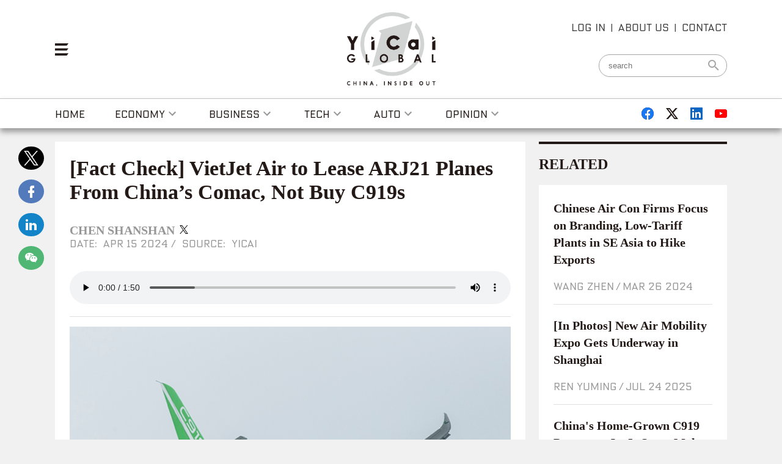

--- FILE ---
content_type: text/html; charset=utf-8
request_url: https://www.yicaiglobal.com/news/fact-check-vietnams-vietjet-air-ordered-arj21-jets-not-c919-planes-from-chinas-comac
body_size: 16742
content:
<!DOCTYPE html><html lang="en" prefix="og: http://ogp.me/ns#"><head><meta name="twitter:card" content="summary_large_image"><meta name="twitter:site" content="@yicaichina"><meta name="twitter:title" content="[Fact Check] VietJet Air to Lease ARJ21 Planes From China’s Comac, Not Buy C919s">  <meta name="twitter:image" content="https://img.yicaiglobal.com/src/image/2024/04/52377818751685.jpg">  <meta charset="utf-8"><title>[Fact Check] VietJet Air to Lease ARJ21 Planes From China’s Comac, Not Buy C919s</title><meta name="keywords" content="C919,VietJet Air,COMAC"><meta name="description" content=""><meta http-equiv="X-UA-Compatible" content="IE=edge,chrome=1"><meta name="viewport" content="width=device-width"><meta name="format-detection" content="telephone=no"><meta property="og:title" content="[Fact Check] VietJet Air to Lease ARJ21 Planes From China’s Comac, Not Buy C919s"><meta property="og:image" content="http://img.yicaiglobal.com/src/image/2024/04/52377818751685.jpg"><meta property="og:image:secure_url" content="https://img.yicaiglobal.com/src/image/2024/04/52377818751685.jpg"><meta property="og:image:type" content="image/jpeg"><meta property="og:image:alt" content="[Fact Check] VietJet Air to Lease ARJ21 Planes From China’s Comac, Not Buy C919s"><script type="text/javascript" src="/js/vue.min.js"></script><script type="text/javascript" src="/js/crypto.js"></script><script src="https://g.alicdn.com/AWSC/AWSC/awsc.js"></script><link rel="shortcut icon" type="image/png" href="[data-uri]"> <link rel="stylesheet" href="/js/aliplayer-min.css"><script charset="utf-8" type="text/javascript" src="/js/aliplayer-min.js"></script><link href="/css/detail.css?cc9980d26809db2ba474" rel="stylesheet"><script type="text/javascript" src="/js/common.js?cc9980d26809db2ba474"></script><script type="text/javascript" src="/js/detail.js?cc9980d26809db2ba474"></script></head><body class="g-doc display_flex align-items_center flex-direction_column"><div class="g-hd"><div class="web-header-box"><div class="web-header display_flex align-items_center flex-direction_column"><div class="web-header-container"><div class="web-header-top display_flex justify-content_flex-justify align-items_center"><div class="lef display_flex align-items_flex-start"><div class="m-menu"><img src="/6cc651869f31e4a06dfee7cc97566f81.svg"></div>    </div><div class="mid display_flex flex-direction_column align-items_center"><a href="/"><img src="/img/logo.478eb1fe.png"></a></div><div class="rig display_flex flex-direction_column align-items_flex-end"><div class="display_flex align-items_center">  <div class="m-head login-header already-login f-dn"><img class="img-1 header_img" src="/img/head.30a9e378.png" onerror="imgError(this,2)"><div class="m-center login-detail f-dn"><div><div class="item login-detail-out"><img class="header_img" src="/img/head.30a9e378.png" onerror="imgError(this,2)"><p class="show_name"></p></div><a href="#"><div class="item1 item1-2 display_flex align-items_center"><a href="/personal">account inf</a></div></a><a href="#"><div class="item1 item1-3 display_flex align-items_center"><a class="now-logout">log out</a></div></a></div></div></div>   <a class="open_login_dialog">LOG IN</a><span class="split-center">|</span>  <a href="/about">ABOUT US</a><span class="split-center">|</span><a href="/contacts">CONTACT</a></div><form action="/search"><input type="text" name="expression" placeholder="search" autocomplete="off"><button type="submit"><svg class="mdi-icon" width="24" height="24" fill="#a5a5a5" viewBox="0 0 24 24"><path d="M9.5,3A6.5,6.5 0 0,1 16,9.5C16,11.11 15.41,12.59 14.44,13.73L14.71,14H15.5L20.5,19L19,20.5L14,15.5V14.71L13.73,14.44C12.59,15.41 11.11,16 9.5,16A6.5,6.5 0 0,1 3,9.5A6.5,6.5 0 0,1 9.5,3M9.5,5C7,5 5,7 5,9.5C5,12 7,14 9.5,14C12,14 14,12 14,9.5C14,7 12,5 9.5,5Z"></path></svg></button></form></div></div></div></div><div class="m-nav display_flex justify-content_flex-center"><div class="display_flex justify-content_flex-justify"><nav class="web-nav display_flex justify-content_flex-center"><ul class="display_flex justify-content_flex-justify"><li class="no_nav_border"><a href="/" class="display_flex"><span class="hoverspan unselected">home</span></a></li><li data-id="1"><a href="/economy" class="display_flex"><span class="hoverspan unselected">Economy</span><span class="display_flex"><svg class="mdi-icon" width="24" height="24" fill="#979797" viewBox="0 0 24 24"><path d="M7.41,8.58L12,13.17L16.59,8.58L18,10L12,16L6,10L7.41,8.58Z"></path></svg></span></a><div class="web-nav-documents display_flex justify-content_flex-justify" style="display: none"></div></li><li data-id="3"><a href="/business" class="display_flex"><span class="hoverspan unselected">Business</span><span class="display_flex"><svg class="mdi-icon" width="24" height="24" fill="#979797" viewBox="0 0 24 24"><path d="M7.41,8.58L12,13.17L16.59,8.58L18,10L12,16L6,10L7.41,8.58Z"></path></svg></span></a><div class="web-nav-documents display_flex justify-content_flex-justify" style="display: none"></div></li><li data-id="4"><a href="/tech" class="display_flex"><span class="hoverspan unselected">Tech</span><span class="display_flex"><svg class="mdi-icon" width="24" height="24" fill="#979797" viewBox="0 0 24 24"><path d="M7.41,8.58L12,13.17L16.59,8.58L18,10L12,16L6,10L7.41,8.58Z"></path></svg></span></a><div class="web-nav-documents display_flex justify-content_flex-justify" style="display: none"></div></li><li data-id="5"><a href="/auto" class="display_flex"><span class="hoverspan unselected">auto</span><span class="display_flex"><svg class="mdi-icon" width="24" height="24" fill="#979797" viewBox="0 0 24 24"><path d="M7.41,8.58L12,13.17L16.59,8.58L18,10L12,16L6,10L7.41,8.58Z"></path></svg></span></a><div class="web-nav-documents display_flex justify-content_flex-justify" style="display: none"></div></li><li><a href="/opinion" class="display_flex"><span class="hoverspan unselected">Opinion</span><span class="display_flex"><svg class="mdi-icon" width="24" height="24" fill="#979797" viewBox="0 0 24 24"><path d="M7.41,8.58L12,13.17L16.59,8.58L18,10L12,16L6,10L7.41,8.58Z"></path></svg></span></a></li></ul></nav><div class="m-share1 display_flex justify-content_flex-justify align-items_center"><a href="https://www.facebook.com/yicaiglobal" target="_balnk"><img src="/aefd51d689787ca026bc3849cb0b7606.svg"> </a><a href="https://twitter.com/yicaichina" target="_balnk"><img src="/80966ca6cfb64e3e856765be6586d3a0.svg"> </a><a href="https://www.linkedin.com/company/yicaiglobal" target="_blank"><img src="/4c7c1cfdff35b477173d44538a9662e7.svg"> </a><a href="https://www.youtube.com/channel/UCk-KRpkMl4JRE97-gaDusQA" target="_blank"><img src="/f48b2e8105dc43539773c384306cb1d2.svg"></a></div></div></div></div><div class="mobile-header-box"><div class="display_flex justify-content_flex-justify mobile-header align-items_center"><div><div class="menu"><svg class="mdi-icon" width="30" height="30" fill="#231916" viewBox="0 0 24 24"><path d="M3,6H21V8H3V6M3,11H21V13H3V11M3,16H21V18H3V16Z"></path></svg></div></div>  <div id="site-logo"><a href="/" class="display_flex flex-direction_column align-items_center"><img src="/img/logo.478eb1fe.png"></a></div>   <div class="display_flex justify-content_flex-end">    </div></div></div><div class="mobile-nav animated" style="position: fixed; z-index: 1111111; width: 100%; height: 100%; top:0"><div style="box-sizing: content-box; position: fixed; display: block; z-index: 1111111; width: 250px; padding-right: 20px; max-width: 250px; height: 100%; top: 0px; left: 0px; margin: 0px"><div style="display: block; width: 250px; height: 100%; overflow: auto; background: rgb(35, 25, 22)"><div class="display_flex flex-direction_column align-items_center drawer-container"><button class="close-button"><svg class="mdi-icon" width="22" height="22" fill="#ffffff" viewBox="0 0 24 24"><path d="M13.46,12L19,17.54V19H17.54L12,13.46L6.46,19H5V17.54L10.54,12L5,6.46V5H6.46L12,10.54L17.54,5H19V6.46L13.46,12Z"></path></svg></button><form action="/search" method="get"><input type="text" name="expression" placeholder="Search" autocomplete="off"> <button class="mobile-search"><svg class="mdi-icon" width="24" height="24" fill="#4A4A4A" viewBox="0 0 24 24"><path d="M9.5,3A6.5,6.5 0 0,1 16,9.5C16,11.11 15.41,12.59 14.44,13.73L14.71,14H15.5L20.5,19L19,20.5L14,15.5V14.71L13.73,14.44C12.59,15.41 11.11,16 9.5,16A6.5,6.5 0 0,1 3,9.5A6.5,6.5 0 0,1 9.5,3M9.5,5C7,5 5,7 5,9.5C5,12 7,14 9.5,14C12,14 14,12 14,9.5C14,7 12,5 9.5,5Z"></path></svg></button></form><ul class="display_flex flex-direction_column drawer-nav"><li class="display_flex align-items_center"><a href="/" >Home</a></li><li class="display_flex align-items_center"><a href="/economy" > Economy</a></li><li class="display_flex align-items_center"><a href="/finance" >Finance</a></li><li class="display_flex align-items_center"><a href="/business" >Business</a></li><li class="display_flex align-items_center"><a href="/tech" >Tech</a></li><li class="display_flex align-items_center"><a href="/auto" >Auto</a></li><li class="display_flex align-items_center"><a href="/people" >People</a></li><li class="display_flex align-items_center"><a href="/opinion" >Opinion</a></li><li class="display_flex align-items_center"><a href="/video" >Video</a></li></ul></div><span style="z-index: -2; position: fixed; width: 414px; height: 100%; background: rgba(0, 0, 0, 0); opacity: 1; top: 0px; left: 0px; margin: 0px; transform: translate3d(250px, 0px, 0px); touch-action: pan-y; user-select: none; -webkit-user-drag: none; -webkit-tap-highlight-color: rgba(0, 0, 0, 0)"></span></div></div></div></div><script type="text/template" id="tplnavnews"> <? if (list && list.length > 0) {  list.forEach(function(item, index) { ?> <div class="header-document display_flex flex-direction_column justify-content_flex-justify">    <div class="header-card"> <? if (item.ImageUrl && item.ImageUrl.CardSmallUrl) { ?> <div class="header-document-image">        <a href="<?= item.NewsUrl ?>"<? if (item.NewsType === 13) { ?> target="_blank"<? } ?>><img src="<?= item.ImageUrl.CardSmallUrl ?>" alt="<?= item.Headline ?>" onerror="imgError(this, 0);"/></a>      </div> <? } ?> <div class="header-document-title">        <a href="<?= item.NewsUrl ?>"<? if (item.NewsType === 13) { ?> target="_blank"<? } ?> class="header-title"><?= item.Headline ?></a>      </div>    </div>    <div class="header-card-detail">      <div class="header-time">        <div class="time"><?= item.ShowEnTimeAgo ?></div>      </div>    </div>  </div> <? });  } ?></script><div class="background-style"></div><div class="news-box display_flex flex-direction_column align-items_center box-siz"><div class="news-container"><div class="g-bd display_flex justify-content_flex-justify"><div class="display_flex news-left-side"><div class="share-button"><div data-a2a-url="https://www.yicaiglobal.com/news/fact-check-vietnams-vietjet-air-ordered-arj21-jets-not-c919-planes-from-chinas-comac" data-a2a-title="[Fact Check] VietJet Air to Lease ARJ21 Planes From China’s Comac, Not Buy C919s" class="a2a_kit a2a_kit_size_32 a2a_default_style display-flex column share-icon" style="line-height: 32px"><a class="a2a_button_twitter display_flex flex-direction_column justify-content_flex-center align-items_center twitter-icon" target="_blank" href="/#twitter" rel="nofollow noopener"><svg class="mdi-icon" width="24" height="24" viewBox="0 0 1200 1227" fill="none" xmlns="http://www.w3.org/2000/svg"><path d="M714.163 519.284L1160.89 0H1055.03L667.137 450.887L357.328 0H0L468.492 681.821L0 1226.37H105.866L515.491 750.218L842.672 1226.37H1200L714.137 519.284H714.163ZM569.165 687.828L521.697 619.934L144.011 79.6944H306.615L611.412 515.685L658.88 583.579L1055.08 1150.3H892.476L569.165 687.854V687.828Z" fill="white"/></svg> </a><a class="a2a_button_facebook display_flex flex-direction_column justify-content_flex-center align-items_center facebook-icon" target="_blank" href="/#facebook" rel="nofollow noopener"><svg class="mdi-icon" width="24" height="24" fill="#ffffff" viewBox="0 0 24 24"><path d="M17,2V2H17V6H15C14.31,6 14,6.81 14,7.5V10H14L17,10V14H14V22H10V14H7V10H10V6A4,4 0 0,1 14,2H17Z"></path></svg> </a><a class="a2a_button_linkedin display_flex flex-direction_column justify-content_flex-center align-items_center linkedin-icon" target="_blank" href="/#linkedin" rel="nofollow noopener"><svg class="mdi-icon" width="24" height="24" fill="#ffffff" viewBox="0 0 24 24"><path d="M21,21H17V14.25C17,13.19 15.81,12.31 14.75,12.31C13.69,12.31 13,13.19 13,14.25V21H9V9H13V11C13.66,9.93 15.36,9.24 16.5,9.24C19,9.24 21,11.28 21,13.75V21M7,21H3V9H7V21M5,3A2,2 0 0,1 7,5A2,2 0 0,1 5,7A2,2 0 0,1 3,5A2,2 0 0,1 5,3Z"></path></svg> </a><a class="a2a_button_wechat display_flex flex-direction_column justify-content_flex-center align-items_center wechat-icon" target="_blank" href="/#wechat" rel="nofollow noopener"><svg class="mdi-icon" width="24" height="24" fill="#ffffff" viewBox="0 0 24 24"><path d="M9.5,4C5.36,4 2,6.69 2,10C2,11.89 3.08,13.56 4.78,14.66L4,17L6.5,15.5C7.39,15.81 8.37,16 9.41,16C9.15,15.37 9,14.7 9,14C9,10.69 12.13,8 16,8C16.19,8 16.38,8 16.56,8.03C15.54,5.69 12.78,4 9.5,4M6.5,6.5A1,1 0 0,1 7.5,7.5A1,1 0 0,1 6.5,8.5A1,1 0 0,1 5.5,7.5A1,1 0 0,1 6.5,6.5M11.5,6.5A1,1 0 0,1 12.5,7.5A1,1 0 0,1 11.5,8.5A1,1 0 0,1 10.5,7.5A1,1 0 0,1 11.5,6.5M16,9C12.69,9 10,11.24 10,14C10,16.76 12.69,19 16,19C16.67,19 17.31,18.92 17.91,18.75L20,20L19.38,18.13C20.95,17.22 22,15.71 22,14C22,11.24 19.31,9 16,9M14,11.5A1,1 0 0,1 15,12.5A1,1 0 0,1 14,13.5A1,1 0 0,1 13,12.5A1,1 0 0,1 14,11.5M18,11.5A1,1 0 0,1 19,12.5A1,1 0 0,1 18,13.5A1,1 0 0,1 17,12.5A1,1 0 0,1 18,11.5Z"></path></svg></a></div><script async="" src="https://static.addtoany.com/menu/page.js"></script></div><div style="width:100%"><div class="display_flex flex-direction_column detail"><div class="detail-title">[Fact Check] VietJet Air to Lease ARJ21 Planes From China’s Comac, Not Buy C919s</div>  <div class="display_flex flex-wrap align-items_center detail-author">  <span class="author">Chen Shanshan</span>  <a href="https://twitter.com/yicaichina" target="_blank" class="share"><svg class="mdi-icon" width="14" height="14" viewBox="0 0 1200 1227" fill="none" xmlns="http://www.w3.org/2000/svg"><path d="M714.163 519.284L1160.89 0H1055.03L667.137 450.887L357.328 0H0L468.492 681.821L0 1226.37H105.866L515.491 750.218L842.672 1226.37H1200L714.137 519.284H714.163ZM569.165 687.828L521.697 619.934L144.011 79.6944H306.615L611.412 515.685L658.88 583.579L1055.08 1150.3H892.476L569.165 687.854V687.828Z" fill="black"/></svg></a></div>  <div class="display_flex justify-content_flex-justify detail-date"><div><div class="time">DATE:&nbsp;&nbsp;Apr 15 2024</div><span class="split-center">/</span> <span>SOURCE:&nbsp;&nbsp;Yicai</span></div></div>  <div style="margin:1rem 0"><audio id="aud" controls style="width:100%" onplay="stopPlayVideo()"><source src="https://vod.yicaiglobal.com/src/speech/52377818751685.mp3?auth_key=1768842131-0-0-ffd44a24d53d407981255df51bf8f146" type="audio/mpeg">audio is not supported!</audio></div>   <div class="detail-media"><div class="image"><img src="https://img.yicaiglobal.com/src/image/2024/04/52377818751685.jpg" alt="[Fact Check] VietJet Air to Lease ARJ21 Planes From China’s Comac, Not Buy C919s" onerror="imgError(this, 1);"> <span class="display_flex">[Fact Check] VietJet Air to Lease ARJ21 Planes From China’s Comac, Not Buy C919s</span></div></div>  <div class="display_flex flex-direction_column detail-content"><div id="news-body" data-cover="https://img.yicaiglobal.com/src/image/2024/04/52377818751685.jpg"><p>(Yicai) April 15 -- Following so-called we media reports that VietJet Air will buy C919 passenger planes from China, Yicai found that Vietnam's second-largest carrier actually ordered ARJ21 regional jets.</p><p>VietJet Air will lease some ARJ21 planes from Commercial Aircraft Corporation of China, according to people with knowledge of the matter.</p><p>Chinese we media accounts, or online news sources run by independent individuals and groups, said that VietJet Air has inked a purchase deal with Shanghai-based Comac and will become the C919's first overseas operator. Neither VietJet Air nor Comac has commented yet.</p><p>The C919 is China's first self-developed large passenger plane, while the ARJ21, or Advanced Regional Jet for the 21st Century, uses a new-type turbofan engine for short and mid-haul flights. ARJ21s have been delivered to eight carriers, with Indonesia's TransNusa Airlines being its first overseas operator.</p><p>Orders for the C919 have topped 1,000, Comac Chairman He Dongfeng said last year.</p><p>Orders have mainly come from domestic airlines and aircraft leasing firms, with the first delivered to China Eastern Airlines in December 2022. The Shanghai-based carrier operates five C919 and has ordered another 100, with its fleet set to reach 10 by the end of this year.</p><p>Air China and China Southern Airlines will likely receive their first C919s this year. Suparna Airlines, owned by HNA Aviation Group, also plans to add one C919 to its fleet in the fourth quarter.&nbsp;</p><p>Editor: Martin Kadiev</p></div></div><div class="display_flex align-items_center detail-followed">  <span>Follow Yicai Global on</span>  <div class="display_flex button"><a href="https://twitter.com/yicaichina" target="_balnk" style="background:#000000" class="display_flex justify-content_flex-center align-items_center"><svg class="mdi-icon" width="20" height="20" viewBox="0 0 1200 1227" fill="none" xmlns="http://www.w3.org/2000/svg"><path d="M714.163 519.284L1160.89 0H1055.03L667.137 450.887L357.328 0H0L468.492 681.821L0 1226.37H105.866L515.491 750.218L842.672 1226.37H1200L714.137 519.284H714.163ZM569.165 687.828L521.697 619.934L144.011 79.6944H306.615L611.412 515.685L658.88 583.579L1055.08 1150.3H892.476L569.165 687.854V687.828Z" fill="white"/></svg> </a><a href="https://www.facebook.com/yicaiglobal" target="_balnk" style="background:#537BBC" class="display_flex justify-content_flex-center align-items_center"><svg class="mdi-icon" width="20" height="20" fill="#ffffff" viewBox="0 0 24 24"><path d="M17,2V2H17V6H15C14.31,6 14,6.81 14,7.5V10H14L17,10V14H14V22H10V14H7V10H10V6A4,4 0 0,1 14,2H17Z"></path></svg> </a><a href="https://www.linkedin.com/company/yicaiglobal" target="_blank" style="background:#1284C7" class="display_flex justify-content_flex-center align-items_center"><svg class="mdi-icon" width="20" height="20" fill="#ffffff" viewBox="0 0 24 24"><path d="M21,21H17V14.25C17,13.19 15.81,12.31 14.75,12.31C13.69,12.31 13,13.19 13,14.25V21H9V9H13V11C13.66,9.93 15.36,9.24 16.5,9.24C19,9.24 21,11.28 21,13.75V21M7,21H3V9H7V21M5,3A2,2 0 0,1 7,5A2,2 0 0,1 5,7A2,2 0 0,1 3,5A2,2 0 0,1 5,3Z"></path></svg> </a><a href="https://www.youtube.com/channel/UCk-KRpkMl4JRE97-gaDusQA" target="_blank" style="background:#E9644A" class="display_flex justify-content_flex-center align-items_center"><svg class="mdi-icon" width="20" height="20" fill="#ffffff" viewBox="0 0 24 24"><path d="M10,15L15.19,12L10,9V15M21.56,7.17C21.69,7.64 21.78,8.27 21.84,9.07C21.91,9.87 21.94,10.56 21.94,11.16L22,12C22,14.19 21.84,15.8 21.56,16.83C21.31,17.73 20.73,18.31 19.83,18.56C19.36,18.69 18.5,18.78 17.18,18.84C15.88,18.91 14.69,18.94 13.59,18.94L12,19C7.81,19 5.2,18.84 4.17,18.56C3.27,18.31 2.69,17.73 2.44,16.83C2.31,16.36 2.22,15.73 2.16,14.93C2.09,14.13 2.06,13.44 2.06,12.84L2,12C2,9.81 2.16,8.2 2.44,7.17C2.69,6.27 3.27,5.69 4.17,5.44C4.64,5.31 5.5,5.22 6.82,5.16C8.12,5.09 9.31,5.06 10.41,5.06L12,5C16.19,5 18.8,5.16 19.83,5.44C20.73,5.69 21.31,6.27 21.56,7.17Z"></path></svg></a></div>  </div><div class="display_flex detail-tags"><span class="display_flex">Keywords:&nbsp;&nbsp;</span> <span class="detail-tags-content">C919,VietJet Air,COMAC</span></div><div class="taboola"></div><div class="display_flex flex-direction_column mobile-share"><div data-a2a-url="https://www.yicaiglobal.com/news/fact-check-vietnams-vietjet-air-ordered-arj21-jets-not-c919-planes-from-chinas-comac" data-a2a-title="[Fact Check] VietJet Air to Lease ARJ21 Planes From China’s Comac, Not Buy C919s" class="a2a_kit a2a_kit_size_32 a2a_default_style display_flex justify-content_flex-center flex_wrap" style="line-height: 32px"><a class="a2a_button_twitter display_flex justify-content_flex-center align-items_center twitter-icon" target="_blank" href="/#twitter" rel="nofollow noopener"><svg class="mdi-icon" width="30" height="30" viewBox="0 0 1200 1227" fill="none" xmlns="http://www.w3.org/2000/svg"><path d="M714.163 519.284L1160.89 0H1055.03L667.137 450.887L357.328 0H0L468.492 681.821L0 1226.37H105.866L515.491 750.218L842.672 1226.37H1200L714.137 519.284H714.163ZM569.165 687.828L521.697 619.934L144.011 79.6944H306.615L611.412 515.685L658.88 583.579L1055.08 1150.3H892.476L569.165 687.854V687.828Z" fill="white"/></svg> </a><a class="a2a_button_facebook display_flex justify-content_flex-center align-items_center facebook-icon" target="_blank" href="/#facebook" rel="nofollow noopener"><svg class="mdi-icon" width="30" height="30" fill="#ffffff" viewBox="0 0 24 24"><path d="M17,2V2H17V6H15C14.31,6 14,6.81 14,7.5V10H14L17,10V14H14V22H10V14H7V10H10V6A4,4 0 0,1 14,2H17Z"></path></svg> </a><a class="a2a_button_linkedin display_flex justify-content_flex-center align-items_center linkedin-icon" target="_blank" href="/#linkedin" rel="nofollow noopener"><svg class="mdi-icon" width="30" height="30" fill="#ffffff" viewBox="0 0 24 24"><path d="M21,21H17V14.25C17,13.19 15.81,12.31 14.75,12.31C13.69,12.31 13,13.19 13,14.25V21H9V9H13V11C13.66,9.93 15.36,9.24 16.5,9.24C19,9.24 21,11.28 21,13.75V21M7,21H3V9H7V21M5,3A2,2 0 0,1 7,5A2,2 0 0,1 5,7A2,2 0 0,1 3,5A2,2 0 0,1 5,3Z"></path></svg> </a><a class="a2a_button_wechat display_flex justify-content_flex-center align-items_center wechat-icon" target="_blank" href="/#wechat" rel="nofollow noopener"><svg class="mdi-icon" width="30" height="30" fill="#ffffff" viewBox="0 0 24 24"><path d="M9.5,4C5.36,4 2,6.69 2,10C2,11.89 3.08,13.56 4.78,14.66L4,17L6.5,15.5C7.39,15.81 8.37,16 9.41,16C9.15,15.37 9,14.7 9,14C9,10.69 12.13,8 16,8C16.19,8 16.38,8 16.56,8.03C15.54,5.69 12.78,4 9.5,4M6.5,6.5A1,1 0 0,1 7.5,7.5A1,1 0 0,1 6.5,8.5A1,1 0 0,1 5.5,7.5A1,1 0 0,1 6.5,6.5M11.5,6.5A1,1 0 0,1 12.5,7.5A1,1 0 0,1 11.5,8.5A1,1 0 0,1 10.5,7.5A1,1 0 0,1 11.5,6.5M16,9C12.69,9 10,11.24 10,14C10,16.76 12.69,19 16,19C16.67,19 17.31,18.92 17.91,18.75L20,20L19.38,18.13C20.95,17.22 22,15.71 22,14C22,11.24 19.31,9 16,9M14,11.5A1,1 0 0,1 15,12.5A1,1 0 0,1 14,13.5A1,1 0 0,1 13,12.5A1,1 0 0,1 14,11.5M18,11.5A1,1 0 0,1 19,12.5A1,1 0 0,1 18,13.5A1,1 0 0,1 17,12.5A1,1 0 0,1 18,11.5Z"></path></svg></a><div style="clear: both"></div></div></div><div class="u-report display_flex justify-content_flex-end"><a href="/report">Report</a></div></div></div></div><div class="news-right-side">  <div><div class="related"><h2>RELATED</h2><div class="display_flex flex-direction_column related-list">  <div class="display_flex flex-direction_column related-list-item"><a href="/news/chinese-air-con-firms-focus-on-branding-low-tariff-plants-in-se-asia-to-hike-exports" class="title">Chinese Air Con Firms Focus on Branding, Low-Tariff Plants in SE Asia to Hike Exports</a><div class="display_flex align-items_center flex-wrap related-news">  <span class="related-author">  <span class="author">Wang Zhen</span>  </span><span class="split-center">/ </span>  <div>Mar 26 2024</div></div></div>  <div class="display_flex flex-direction_column related-list-item"><a href="/news/in-photos-intl-low-altitude-economy-expo-opens-in-shanghai" class="title">[In Photos] New Air Mobility Expo Gets Underway in Shanghai</a><div class="display_flex align-items_center flex-wrap related-news">  <span class="related-author">  <span class="author">Ren Yuming</span>  </span><span class="split-center">/ </span>  <div>Jul 24 2025</div></div></div>  <div class="display_flex flex-direction_column related-list-item"><a href="/news/china-home-grown-c919-passenger-jet-is-set-to-make-its-first-long-distance-flight-to-xian" class="title">China&#39;s Home-Grown C919 Passenger Jet Is Set to Make Its First Long Distance Flight to Xi&#39;an</a><div class="display_flex align-items_center flex-wrap related-news">  <span class="related-author">  <span class="author">Xu Wei</span>  </span><span class="split-center">/ </span>  <div>Nov 10 2017</div></div></div>  <div class="display_flex flex-direction_column related-list-item"><a href="/news/crcc-clinches-usd41-billion-construction-project-in-cte-divoire" class="title">CRCC Clinches USD4.1 Billion Construction Project in Côte d&#39;Ivoire</a><div class="display_flex align-items_center flex-wrap related-news">  <span class="related-author">  <span class="author">Zhang Yushuo</span>  </span><span class="split-center">/ </span>  <div>Jul 03 2019</div></div></div>  <div class="display_flex flex-direction_column related-list-item"><a href="/news/china-helps-saudi-arabia-explore-uranium-ore-amid-alternative-energy-push" class="title">China Helps Saudi Arabia Explore Uranium Ore Amid Alternative Energy Push</a><div class="display_flex align-items_center flex-wrap related-news">  <span class="related-author">  <span class="author">Xu Wei</span>  </span><span class="split-center">/ </span>  <div>Dec 19 2017</div></div></div>  </div></div></div> </div></div></div></div><div class="g-ft display_flex flex-direction_column align-items_center"><div class="m-footer"><ul class="display_flex justify-content_flex-center flex-wrap"><li><a href="/">home</a></li><li><a href="/economy">Economy</a></li><li><a href="/business">Business</a></li><li><a href="/tech">Tech</a></li><li><a href="/auto">Auto</a></li><li><a href="/opinion">Opinion</a></li></ul><div class="footer-logo display_flex flex-direction_column align-items_center"><a href="/" class="display_flex flex-direction_column align-items_center"><img src="[data-uri]"></a></div><div class="footer-link display_flex justify-content_flex-center flex-wrap">  <div class="m-scan"><a>Yicai Global APP</a><div style="display: none"><img src="/img/jump.e1168ea3.png"></div></div><span class="split-center">|</span>  <a href="/about">ABOUT US</a><span class="split-center">|</span> <a href="/contacts">CONTACT US</a><span class="split-center">|</span> <a href="/careers">CAREER</a><span class="split-center">|</span> <a href="/policies/privacy">PRIVACY POLICY</a></div><div class="footer-copyright"><div class="first">© 2017 - 2018 Yicai Global, Yicai Media Group. All Rights Reserved.<br>Report harmful issues: 86-4006060101-6 互联网新闻信息服务许可证:31120180001</div><div class="second" style="display:block">ICP备案(增值电信业务经营许可证 沪B2-20050348号 互联网视听节目服务(AVSP):沪备2014002 <a href="https://beian.miit.gov.cn/" target="_blank">沪ICP备11023243号-25</a> 沪公网安备31010602000015号)</div></div></div></div><div class="m-addmenu"><div class="m-closebutton display_flex justify-content_flex-end"><img src="/d6e09baa245b8a14226d8e3ab23b31a5.svg"></div><div class="m-scroll"><div class="m-search"><form action="/search" method="get"><input type="text" name="expression" placeholder="Search" autocomplete="off"> <button><img src="/76b9473048df11162fcce6020719f2d5.svg"></button></form></div><div class="m-menulist"><a href="/">home</a><a href="/economy">Economy</a><a href="/finance">Finance</a><a href="/business">Business</a><a href="/tech">Tech</a><a href="/auto">Auto</a><a href="/people">People</a><a href="/opinion">Opinion</a><a href="/video">video</a>  <a class="u-star" href="/star50/000688">STAR 50</a>  </div><div class="m-share display_flex align-items_center"><a href="https://www.facebook.com/yicaiglobal" target="_balnk"><img src="/0e2b016a2cefd9a79c4a8773bd1a6290.svg"> </a><a href="https://twitter.com/yicaichina" target="_balnk"><img src="/79c6de2f886f0985242ee31468efbb10.svg"> </a><a href="https://www.linkedin.com/company/yicaiglobal" target="_blank"><img src="/ef70cccf8b58d1576fae09b03fb47b0c.svg"> </a><a href="https://www.youtube.com/channel/UCk-KRpkMl4JRE97-gaDusQA" target="_blank"><img src="/7fcccf448c78947adcfda1cb4c39ad82.svg"></a></div><div class="m-about">  <a class="open_login_dialog" href="javascript:viod(0)">LOG IN</a>  <a href="/about">ABOUT US</a><a href="/contacts">CONTACT US</a><a href="/careers">CAREER</a><a href="/policies/privacy">PRIVACY POLICY</a></div><div class="m-shop"><a href="https://apps.apple.com/cn/app/yicai-global-china-inside-out/id1321831164" target="_blank"><img src="/img/z-15.f27a7243.png"></a><a href="https://play.google.com/store/apps/details?id=io.dcloud.H5074A4C4" target="_blank"><img src="/img/z-16.320a43f1.png"></a></div></div></div><div class="m-layer1 login_dialog" style="display:none"><div class="display_flex justify-content_flex-center align-items_center"><div class="m-register box-siz login_box"><div class="closed closed_dialog"><svg width="23px" height="23px"><path d="M11.5,0 C5.149125,0 0,5.149125 0,11.5 C0,17.850875 5.149125,23 11.5,23 C17.850875,23 23,17.850875 23,11.5 C23,5.149125 17.850875,0 11.5,0 Z M15.9054583,17.2059167 L11.50575,12.8455 L7.14054166,17.25 L5.79408334,15.9035417 L10.151625,11.502875 L5.75,7.14054166 L7.09645834,5.79408334 L11.4932917,10.1477917 L15.8489167,5.75 L17.2059167,7.09454166 L12.8493333,11.4904167 L17.25,15.8489167 L15.9054583,17.2059167 Z" id="形状"></path></svg></div><h2>Log in to Yicai Global</h2><div class="item"><h4>EMAIL</h4><div class="f-pr"><input id="login_username" onkeyup="wordStatic(this,'word_num_1');" maxlength="50" placeholder="Enter your email address"><span class="shu"><span class="word_num_1" class="input_count">0</span>/50</span></div></div><div class="item"><h4>PASSWORD</h4><div><input id="user_pwd" type="password" placeholder="Enter the email that accompanies your password"></div></div><div class="item" style="margin-top:0.3rem"><div class="ali_sc" id="sc1"></div></div><button class="u-btn login-bt">LOG IN</button><div class="tips"><a href="#" class="open_find_box">Forgot password?</a> <a class="open_reg_dialog" href="#">sign up</a></div></div><div class="m-register box-siz reg_box f-dn"><div class="closed closed_dialog_reg"><svg width="23px" height="23px"><path d="M11.5,0 C5.149125,0 0,5.149125 0,11.5 C0,17.850875 5.149125,23 11.5,23 C17.850875,23 23,17.850875 23,11.5 C23,5.149125 17.850875,0 11.5,0 Z M15.9054583,17.2059167 L11.50575,12.8455 L7.14054166,17.25 L5.79408334,15.9035417 L10.151625,11.502875 L5.75,7.14054166 L7.09645834,5.79408334 L11.4932917,10.1477917 L15.8489167,5.75 L17.2059167,7.09454166 L12.8493333,11.4904167 L17.25,15.8489167 L15.9054583,17.2059167 Z" id="形状"></path></svg></div><h2>Create your account</h2><div class="item"><h4>EMAIL</h4><div><input id="reg_email" placeholder="Email address"></div><div class="ali_sc" id="sc2" style="margin-top:0.2rem"></div></div><button class="u-btn get_code">sign up</button> <a href="/policies/privacy" target="_blank"><div class="tips">By signing up, you agree to our Terms, Privacy Policy</div></a></div><div class="m-register box-siz code_box f-dn"><div class="back back_to_reg_box"><svg><circle id="椭圆形" fill="#231916" cx="11.5" cy="11.5" r="11.5"></circle><polygon id="路径" fill="#FFFFFF" fill-rule="nonzero" points="7.5 11.5 14.1733333 5 15.4444444 6.23861111 10.0422222 11.5 15.4444444 16.7613889 14.1733333 18"></polygon></svg></div><h2 class="h2-1">We sent you a code</h2><div class="tips-1">Enter it below to verify via <span class="email_send">****@****.com</span></div><div class="item"><h4>VERIFICATION CODE</h4><div><input id="reg_code"></div></div><button class="u-btn finish_code">NEXT</button><div class="tips">Didn&#39;t receive email? <a class="get_code">Resend email</a></div></div><div class="m-register box-siz password_box f-dn"><h2 class="h2-1">You&#39;ll need a password</h2><div class="tips-1">Make sure it&#39;s 8 characters or more</div><div class="item"><h4>PASSWORD</h4><div><input id="p_pwd" type="password"></div></div><div class="tips-2"><span class="showpwd">SHOW PASSWORD</span>/<span class="hidepwd">HIDE PASSWORD</span></div><button class="u-btn finish_reg_bt">SIGN UP</button></div><div class="m-register box-siz finish_reg_box f-dn"><div class="tips-1">Success! </div><div class="tips-1">Welcome to Yicai Global</div><button class="u-btn back_to_login">Continue to Yicai Global</button></div><div class="m-register box-siz find-box-1 f-dn"><div class="closed closed_dialog_forget"><svg width="23px" height="23px"><path d="M11.5,0 C5.149125,0 0,5.149125 0,11.5 C0,17.850875 5.149125,23 11.5,23 C17.850875,23 23,17.850875 23,11.5 C23,5.149125 17.850875,0 11.5,0 Z M15.9054583,17.2059167 L11.50575,12.8455 L7.14054166,17.25 L5.79408334,15.9035417 L10.151625,11.502875 L5.75,7.14054166 L7.09645834,5.79408334 L11.4932917,10.1477917 L15.8489167,5.75 L17.2059167,7.09454166 L12.8493333,11.4904167 L17.25,15.8489167 L15.9054583,17.2059167 Z" id="形状"></path></svg></div><h2 class="h2-1">Find your Yicai Global account</h2><div class="item"><h4>Enter your email</h4><div><input id="find_pwd"></div><div class="ali_sc" id="sc3" style="margin-top:0.2rem"></div></div><button class="u-btn findpwd-1" id="forget_send">NEXT</button></div><div class="m-register box-siz find-box-2 f-dn"><div class="closed closed_dialog_forget"><svg width="23px" height="23px"><path d="M11.5,0 C5.149125,0 0  ,5.149125 0,11.5 C0,17.850875 5.149125,23 11.5,23 C17.850875,23 23,17.850875 23,11.5 C23,5.149125 17.850875,0 11.5,0 Z M15.9054583,17.2059167 L11.50575,12.8455 L7.14054166,17.25 L5.79408334,15.9035417 L10.151625,11.502875 L5.75,7.14054166 L7.09645834,5.79408334 L11.4932917,10.1477917 L15.8489167,5.75 L17.2059167,7.09454166 L12.8493333,11.4904167 L17.25,15.8489167 L15.9054583,17.2059167 Z" id="形状"></path></svg></div><h2 class="h2-1">Check your email</h2><div class="tips-1">We&#39;ve sent an email to <span class="email_send">*********@q*.***</span> with a confirmation code.</div><div class="tips-1">Enter the code below to reset your password.</div><div class="tips-1">If you don&#39;t see the email, check your junk, spam or other folders.</div><div class="item"><h4>Enter code</h4><div><input id="find_reg_code"></div></div><button class="u-btn findpwd-2">SUBMIT</button><div class="tips">Didn&#39;t receive email?<a href="#" id="forget_send_again">Resend email </a></div></div><div class="m-register box-siz find-box-3 f-dn"><div class="closed back_to_forget_2"><svg width="23px" height="23px"><path d="M11.5,0 C5.149125,0 0,5.149125 0,11.5 C0,17.850875 5.149125,23 11.5,23 C17.850875,23 23,17.850875 23,11.5 C23,5.149125 17.850875,0 11.5,0 Z M15.9054583,17.2059167 L11.50575,12.8455 L7.14054166,17.25 L5.79408334,15.9035417 L10.151625,11.502875 L5.75,7.14054166 L7.09645834,5.79408334 L11.4932917,10.1477917 L15.8489167,5.75 L17.2059167,7.09454166 L12.8493333,11.4904167 L17.25,15.8489167 L15.9054583,17.2059167 Z" id="形状"></path></svg></div><h2 class="h2-1">Change your password</h2><div class="tips-1">Strong passwords include numbers,letters,and special characters.</div><div class="tips-1">Resetting your password will log you out of all your active Yicai Global sessions.</div><div class="item"><h4>Enter your new password</h4><div><input id="new_pwd" type="password"></div></div><div class="item"><h4>Enter your new password again</h4><div><input id="new_pwd_new" type="password"></div></div><button class="u-btn findpwd-3">SUBMIT</button></div><div class="m-register box-siz find-box-4 f-dn"><div class="tips-1">Congratulations!</div><div class="tips-1">Your password has been changed successfully.</div><button class="u-btn findpwd-4">Continue to Yicai Global</button></div><div class="m-register box-siz changepwd f-dn"><div class="closed back_to_personal"><svg width="23px" height="23px"><path d="M11.5,0 C5.149125,0 0,5.149125 0,11.5 C0,17.850875 5.149125,23 11.5,23 C17.850875,23 23,17.850875 23,11.5 C23,5.149125 17.850875,0 11.5,0 Z M15.9054583,17.2059167 L11.50575,12.8455 L7.14054166,17.25 L5.79408334,15.9035417 L10.151625,11.502875 L5.75,7.14054166 L7.09645834,5.79408334 L11.4932917,10.1477917 L15.8489167,5.75 L17.2059167,7.09454166 L12.8493333,11.4904167 L17.25,15.8489167 L15.9054583,17.2059167 Z" id="形状"></path></svg></div><h2 class="h2-1">Reset your password</h2><div class="tips-1">Strong passwords include numbers,letters,and special characters.</div><div class="item"><h4>Enter your new password</h4><div><input id="chpwd" type="password"></div></div><div class="item"><h4><button class="u-btn chpwd_getcode">getcode</button></h4><div class="ali_sc" id="sc4" style="margin-top:0.2rem"></div><div><input id="changepwd_code" type="number"></div></div><button class="u-btn submit_changepwd_code">SUBMIT</button></div></div></div><img id="backtop" class="backtop" src="[data-uri]" title="Go back top"><script async src="https://www.googletagmanager.com/gtag/js?id=G-LYF4P32HZ2"></script><script>window.dataLayer = window.dataLayer || [];    function gtag(){dataLayer.push(arguments);}    gtag('js', new Date());  gtag('config', 'G-LYF4P32HZ2');  var _pb = _pb || [];  _pb.push(                ['ptype', 'detail'],  ['atype', 'news'],  ['pchannel', screen.width <= 600 ? 'webmobile' : 'webpc'],                ['aaction', 'pageview'],  ['acategory', 'business,auto'],                ['acname', 'Business,Auto'],   ['aid', 'fact-check-vietnams-vietjet-air-ordered-arj21-jets-not-c919-planes-from-chinas-comac'],   ['atitle', '[Fact Check] VietJet Air to Lease ARJ21 Planes From China’s Comac, Not Buy C919s'],   ['aauthor', 'Chen Shanshan'],   ['atag', ['C919','VietJet Air','COMAC']],  ['aprod', 'global'],            ['actime', '2024-04-15T14:24:23'],            ['autime', '2024-04-15T14:24:23']        );  (function(a, s) {        a = document.createElement('script');        a.type = 'text/javascript';        a.async = true;        a.src = '//analytics.yicai.com/js/analytics_v1.1.js';        s = document.getElementsByTagName('script')[0];        s.parentNode.insertBefore(a, s);    })();</script><script src="//res.wx.qq.com/open/js/jweixin-1.6.0.js"></script></body></html>

--- FILE ---
content_type: text/css; charset=UTF-8
request_url: https://www.yicaiglobal.com/css/detail.css?cc9980d26809db2ba474
body_size: 35442
content:
@charset "UTF-8";

/*!
 * animate.css -http://daneden.me/animate
 * Version - 3.5.1
 * Licensed under the MIT license - http://opensource.org/licenses/MIT
 *
 * Copyright (c) 2016 Daniel Eden
 */.animated{-webkit-animation-duration:.5s;animation-duration:.5s;-webkit-animation-fill-mode:both;animation-fill-mode:both}.animated.hinge{-webkit-animation-duration:2s;animation-duration:2s}.animated.bounceIn,.animated.bounceOut,.animated.flipOutX,.animated.flipOutY{-webkit-animation-duration:.75s;animation-duration:.75s}@-webkit-keyframes bounce{0%,20%,53%,80%,to{-webkit-animation-timing-function:cubic-bezier(.215,.61,.355,1);animation-timing-function:cubic-bezier(.215,.61,.355,1);-webkit-transform:translateZ(0);transform:translateZ(0)}40%,43%{-webkit-transform:translate3d(0,-30px,0);transform:translate3d(0,-30px,0)}40%,43%,70%{-webkit-animation-timing-function:cubic-bezier(.755,.05,.855,.06);animation-timing-function:cubic-bezier(.755,.05,.855,.06)}70%{-webkit-transform:translate3d(0,-15px,0);transform:translate3d(0,-15px,0)}90%{-webkit-transform:translate3d(0,-4px,0);transform:translate3d(0,-4px,0)}}@keyframes bounce{0%,20%,53%,80%,to{-webkit-animation-timing-function:cubic-bezier(.215,.61,.355,1);animation-timing-function:cubic-bezier(.215,.61,.355,1);-webkit-transform:translateZ(0);transform:translateZ(0)}40%,43%{-webkit-transform:translate3d(0,-30px,0);transform:translate3d(0,-30px,0)}40%,43%,70%{-webkit-animation-timing-function:cubic-bezier(.755,.05,.855,.06);animation-timing-function:cubic-bezier(.755,.05,.855,.06)}70%{-webkit-transform:translate3d(0,-15px,0);transform:translate3d(0,-15px,0)}90%{-webkit-transform:translate3d(0,-4px,0);transform:translate3d(0,-4px,0)}}.bounce{-webkit-animation-name:bounce;animation-name:bounce;-webkit-transform-origin:center bottom;transform-origin:center bottom}@-webkit-keyframes flash{0%,50%,to{opacity:1}25%,75%{opacity:0}}@keyframes flash{0%,50%,to{opacity:1}25%,75%{opacity:0}}.flash{-webkit-animation-name:flash;animation-name:flash}@-webkit-keyframes pulse{0%{-webkit-transform:scaleX(1);transform:scaleX(1)}50%{-webkit-transform:scale3d(1.05,1.05,1.05);transform:scale3d(1.05,1.05,1.05)}to{-webkit-transform:scaleX(1);transform:scaleX(1)}}@keyframes pulse{0%{-webkit-transform:scaleX(1);transform:scaleX(1)}50%{-webkit-transform:scale3d(1.05,1.05,1.05);transform:scale3d(1.05,1.05,1.05)}to{-webkit-transform:scaleX(1);transform:scaleX(1)}}.pulse{-webkit-animation-name:pulse;animation-name:pulse}@-webkit-keyframes rubberBand{0%{-webkit-transform:scaleX(1);transform:scaleX(1)}30%{-webkit-transform:scale3d(1.25,.75,1);transform:scale3d(1.25,.75,1)}40%{-webkit-transform:scale3d(.75,1.25,1);transform:scale3d(.75,1.25,1)}50%{-webkit-transform:scale3d(1.15,.85,1);transform:scale3d(1.15,.85,1)}65%{-webkit-transform:scale3d(.95,1.05,1);transform:scale3d(.95,1.05,1)}75%{-webkit-transform:scale3d(1.05,.95,1);transform:scale3d(1.05,.95,1)}to{-webkit-transform:scaleX(1);transform:scaleX(1)}}@keyframes rubberBand{0%{-webkit-transform:scaleX(1);transform:scaleX(1)}30%{-webkit-transform:scale3d(1.25,.75,1);transform:scale3d(1.25,.75,1)}40%{-webkit-transform:scale3d(.75,1.25,1);transform:scale3d(.75,1.25,1)}50%{-webkit-transform:scale3d(1.15,.85,1);transform:scale3d(1.15,.85,1)}65%{-webkit-transform:scale3d(.95,1.05,1);transform:scale3d(.95,1.05,1)}75%{-webkit-transform:scale3d(1.05,.95,1);transform:scale3d(1.05,.95,1)}to{-webkit-transform:scaleX(1);transform:scaleX(1)}}.rubberBand{-webkit-animation-name:rubberBand;animation-name:rubberBand}@-webkit-keyframes shake{0%,to{-webkit-transform:translateZ(0);transform:translateZ(0)}10%,30%,50%,70%,90%{-webkit-transform:translate3d(-10px,0,0);transform:translate3d(-10px,0,0)}20%,40%,60%,80%{-webkit-transform:translate3d(10px,0,0);transform:translate3d(10px,0,0)}}@keyframes shake{0%,to{-webkit-transform:translateZ(0);transform:translateZ(0)}10%,30%,50%,70%,90%{-webkit-transform:translate3d(-10px,0,0);transform:translate3d(-10px,0,0)}20%,40%,60%,80%{-webkit-transform:translate3d(10px,0,0);transform:translate3d(10px,0,0)}}.shake{-webkit-animation-name:shake;animation-name:shake}@-webkit-keyframes headShake{0%{-webkit-transform:translateX(0);transform:translateX(0)}6.5%{-webkit-transform:translateX(-6px) rotateY(-9deg);transform:translateX(-6px) rotateY(-9deg)}18.5%{-webkit-transform:translateX(5px) rotateY(7deg);transform:translateX(5px) rotateY(7deg)}31.5%{-webkit-transform:translateX(-3px) rotateY(-5deg);transform:translateX(-3px) rotateY(-5deg)}43.5%{-webkit-transform:translateX(2px) rotateY(3deg);transform:translateX(2px) rotateY(3deg)}50%{-webkit-transform:translateX(0);transform:translateX(0)}}@keyframes headShake{0%{-webkit-transform:translateX(0);transform:translateX(0)}6.5%{-webkit-transform:translateX(-6px) rotateY(-9deg);transform:translateX(-6px) rotateY(-9deg)}18.5%{-webkit-transform:translateX(5px) rotateY(7deg);transform:translateX(5px) rotateY(7deg)}31.5%{-webkit-transform:translateX(-3px) rotateY(-5deg);transform:translateX(-3px) rotateY(-5deg)}43.5%{-webkit-transform:translateX(2px) rotateY(3deg);transform:translateX(2px) rotateY(3deg)}50%{-webkit-transform:translateX(0);transform:translateX(0)}}.headShake{-webkit-animation-timing-function:ease-in-out;animation-timing-function:ease-in-out;-webkit-animation-name:headShake;animation-name:headShake}@-webkit-keyframes swing{20%{-webkit-transform:rotate(15deg);transform:rotate(15deg)}40%{-webkit-transform:rotate(-10deg);transform:rotate(-10deg)}60%{-webkit-transform:rotate(5deg);transform:rotate(5deg)}80%{-webkit-transform:rotate(-5deg);transform:rotate(-5deg)}to{-webkit-transform:rotate(0deg);transform:rotate(0deg)}}@keyframes swing{20%{-webkit-transform:rotate(15deg);transform:rotate(15deg)}40%{-webkit-transform:rotate(-10deg);transform:rotate(-10deg)}60%{-webkit-transform:rotate(5deg);transform:rotate(5deg)}80%{-webkit-transform:rotate(-5deg);transform:rotate(-5deg)}to{-webkit-transform:rotate(0deg);transform:rotate(0deg)}}.swing{-webkit-transform-origin:top center;transform-origin:top center;-webkit-animation-name:swing;animation-name:swing}@-webkit-keyframes tada{0%{-webkit-transform:scaleX(1);transform:scaleX(1)}10%,20%{-webkit-transform:scale3d(.9,.9,.9) rotate(-3deg);transform:scale3d(.9,.9,.9) rotate(-3deg)}30%,50%,70%,90%{-webkit-transform:scale3d(1.1,1.1,1.1) rotate(3deg);transform:scale3d(1.1,1.1,1.1) rotate(3deg)}40%,60%,80%{-webkit-transform:scale3d(1.1,1.1,1.1) rotate(-3deg);transform:scale3d(1.1,1.1,1.1) rotate(-3deg)}to{-webkit-transform:scaleX(1);transform:scaleX(1)}}@keyframes tada{0%{-webkit-transform:scaleX(1);transform:scaleX(1)}10%,20%{-webkit-transform:scale3d(.9,.9,.9) rotate(-3deg);transform:scale3d(.9,.9,.9) rotate(-3deg)}30%,50%,70%,90%{-webkit-transform:scale3d(1.1,1.1,1.1) rotate(3deg);transform:scale3d(1.1,1.1,1.1) rotate(3deg)}40%,60%,80%{-webkit-transform:scale3d(1.1,1.1,1.1) rotate(-3deg);transform:scale3d(1.1,1.1,1.1) rotate(-3deg)}to{-webkit-transform:scaleX(1);transform:scaleX(1)}}.tada{-webkit-animation-name:tada;animation-name:tada}@-webkit-keyframes wobble{0%{-webkit-transform:none;transform:none}15%{-webkit-transform:translate3d(-25%,0,0) rotate(-5deg);transform:translate3d(-25%,0,0) rotate(-5deg)}30%{-webkit-transform:translate3d(20%,0,0) rotate(3deg);transform:translate3d(20%,0,0) rotate(3deg)}45%{-webkit-transform:translate3d(-15%,0,0) rotate(-3deg);transform:translate3d(-15%,0,0) rotate(-3deg)}60%{-webkit-transform:translate3d(10%,0,0) rotate(2deg);transform:translate3d(10%,0,0) rotate(2deg)}75%{-webkit-transform:translate3d(-5%,0,0) rotate(-1deg);transform:translate3d(-5%,0,0) rotate(-1deg)}to{-webkit-transform:none;transform:none}}@keyframes wobble{0%{-webkit-transform:none;transform:none}15%{-webkit-transform:translate3d(-25%,0,0) rotate(-5deg);transform:translate3d(-25%,0,0) rotate(-5deg)}30%{-webkit-transform:translate3d(20%,0,0) rotate(3deg);transform:translate3d(20%,0,0) rotate(3deg)}45%{-webkit-transform:translate3d(-15%,0,0) rotate(-3deg);transform:translate3d(-15%,0,0) rotate(-3deg)}60%{-webkit-transform:translate3d(10%,0,0) rotate(2deg);transform:translate3d(10%,0,0) rotate(2deg)}75%{-webkit-transform:translate3d(-5%,0,0) rotate(-1deg);transform:translate3d(-5%,0,0) rotate(-1deg)}to{-webkit-transform:none;transform:none}}.wobble{-webkit-animation-name:wobble;animation-name:wobble}@-webkit-keyframes jello{0%,11.1%,to{-webkit-transform:none;transform:none}22.2%{-webkit-transform:skewX(-12.5deg) skewY(-12.5deg);transform:skewX(-12.5deg) skewY(-12.5deg)}33.3%{-webkit-transform:skewX(6.25deg) skewY(6.25deg);transform:skewX(6.25deg) skewY(6.25deg)}44.4%{-webkit-transform:skewX(-3.125deg) skewY(-3.125deg);transform:skewX(-3.125deg) skewY(-3.125deg)}55.5%{-webkit-transform:skewX(1.5625deg) skewY(1.5625deg);transform:skewX(1.5625deg) skewY(1.5625deg)}66.6%{-webkit-transform:skewX(-.78125deg) skewY(-.78125deg);transform:skewX(-.78125deg) skewY(-.78125deg)}77.7%{-webkit-transform:skewX(.390625deg) skewY(.390625deg);transform:skewX(.390625deg) skewY(.390625deg)}88.8%{-webkit-transform:skewX(-.1953125deg) skewY(-.1953125deg);transform:skewX(-.1953125deg) skewY(-.1953125deg)}}@keyframes jello{0%,11.1%,to{-webkit-transform:none;transform:none}22.2%{-webkit-transform:skewX(-12.5deg) skewY(-12.5deg);transform:skewX(-12.5deg) skewY(-12.5deg)}33.3%{-webkit-transform:skewX(6.25deg) skewY(6.25deg);transform:skewX(6.25deg) skewY(6.25deg)}44.4%{-webkit-transform:skewX(-3.125deg) skewY(-3.125deg);transform:skewX(-3.125deg) skewY(-3.125deg)}55.5%{-webkit-transform:skewX(1.5625deg) skewY(1.5625deg);transform:skewX(1.5625deg) skewY(1.5625deg)}66.6%{-webkit-transform:skewX(-.78125deg) skewY(-.78125deg);transform:skewX(-.78125deg) skewY(-.78125deg)}77.7%{-webkit-transform:skewX(.390625deg) skewY(.390625deg);transform:skewX(.390625deg) skewY(.390625deg)}88.8%{-webkit-transform:skewX(-.1953125deg) skewY(-.1953125deg);transform:skewX(-.1953125deg) skewY(-.1953125deg)}}.jello{-webkit-animation-name:jello;animation-name:jello;-webkit-transform-origin:center;transform-origin:center}@-webkit-keyframes bounceIn{0%,20%,40%,60%,80%,to{-webkit-animation-timing-function:cubic-bezier(.215,.61,.355,1);animation-timing-function:cubic-bezier(.215,.61,.355,1)}0%{opacity:0;-webkit-transform:scale3d(.3,.3,.3);transform:scale3d(.3,.3,.3)}20%{-webkit-transform:scale3d(1.1,1.1,1.1);transform:scale3d(1.1,1.1,1.1)}40%{-webkit-transform:scale3d(.9,.9,.9);transform:scale3d(.9,.9,.9)}60%{opacity:1;-webkit-transform:scale3d(1.03,1.03,1.03);transform:scale3d(1.03,1.03,1.03)}80%{-webkit-transform:scale3d(.97,.97,.97);transform:scale3d(.97,.97,.97)}to{opacity:1;-webkit-transform:scaleX(1);transform:scaleX(1)}}@-webkit-keyframes bounceInDown{0%,60%,75%,90%,to{-webkit-animation-timing-function:cubic-bezier(.215,.61,.355,1);animation-timing-function:cubic-bezier(.215,.61,.355,1)}0%{opacity:0;-webkit-transform:translate3d(0,-3000px,0);transform:translate3d(0,-3000px,0)}60%{opacity:1;-webkit-transform:translate3d(0,25px,0);transform:translate3d(0,25px,0)}75%{-webkit-transform:translate3d(0,-10px,0);transform:translate3d(0,-10px,0)}90%{-webkit-transform:translate3d(0,5px,0);transform:translate3d(0,5px,0)}to{-webkit-transform:none;transform:none}}@keyframes bounceInDown{0%,60%,75%,90%,to{-webkit-animation-timing-function:cubic-bezier(.215,.61,.355,1);animation-timing-function:cubic-bezier(.215,.61,.355,1)}0%{opacity:0;-webkit-transform:translate3d(0,-3000px,0);transform:translate3d(0,-3000px,0)}60%{opacity:1;-webkit-transform:translate3d(0,25px,0);transform:translate3d(0,25px,0)}75%{-webkit-transform:translate3d(0,-10px,0);transform:translate3d(0,-10px,0)}90%{-webkit-transform:translate3d(0,5px,0);transform:translate3d(0,5px,0)}to{-webkit-transform:none;transform:none}}.bounceInDown{-webkit-animation-name:bounceInDown;animation-name:bounceInDown}@-webkit-keyframes bounceInLeft{0%,60%,75%,90%,to{-webkit-animation-timing-function:cubic-bezier(.215,.61,.355,1);animation-timing-function:cubic-bezier(.215,.61,.355,1)}0%{opacity:0;-webkit-transform:translate3d(-3000px,0,0);transform:translate3d(-3000px,0,0)}60%{opacity:1;-webkit-transform:translate3d(25px,0,0);transform:translate3d(25px,0,0)}75%{-webkit-transform:translate3d(-10px,0,0);transform:translate3d(-10px,0,0)}90%{-webkit-transform:translate3d(5px,0,0);transform:translate3d(5px,0,0)}to{-webkit-transform:none;transform:none}}@keyframes bounceInLeft{0%,60%,75%,90%,to{-webkit-animation-timing-function:cubic-bezier(.215,.61,.355,1);animation-timing-function:cubic-bezier(.215,.61,.355,1)}0%{opacity:0;-webkit-transform:translate3d(-3000px,0,0);transform:translate3d(-3000px,0,0)}60%{opacity:1;-webkit-transform:translate3d(25px,0,0);transform:translate3d(25px,0,0)}75%{-webkit-transform:translate3d(-10px,0,0);transform:translate3d(-10px,0,0)}90%{-webkit-transform:translate3d(5px,0,0);transform:translate3d(5px,0,0)}to{-webkit-transform:none;transform:none}}.bounceInLeft{-webkit-animation-name:bounceInLeft;animation-name:bounceInLeft}@-webkit-keyframes bounceInRight{0%,60%,75%,90%,to{-webkit-animation-timing-function:cubic-bezier(.215,.61,.355,1);animation-timing-function:cubic-bezier(.215,.61,.355,1)}0%{opacity:0;-webkit-transform:translate3d(3000px,0,0);transform:translate3d(3000px,0,0)}60%{opacity:1;-webkit-transform:translate3d(-25px,0,0);transform:translate3d(-25px,0,0)}75%{-webkit-transform:translate3d(10px,0,0);transform:translate3d(10px,0,0)}90%{-webkit-transform:translate3d(-5px,0,0);transform:translate3d(-5px,0,0)}to{-webkit-transform:none;transform:none}}@keyframes bounceInRight{0%,60%,75%,90%,to{-webkit-animation-timing-function:cubic-bezier(.215,.61,.355,1);animation-timing-function:cubic-bezier(.215,.61,.355,1)}0%{opacity:0;-webkit-transform:translate3d(3000px,0,0);transform:translate3d(3000px,0,0)}60%{opacity:1;-webkit-transform:translate3d(-25px,0,0);transform:translate3d(-25px,0,0)}75%{-webkit-transform:translate3d(10px,0,0);transform:translate3d(10px,0,0)}90%{-webkit-transform:translate3d(-5px,0,0);transform:translate3d(-5px,0,0)}to{-webkit-transform:none;transform:none}}.bounceInRight{-webkit-animation-name:bounceInRight;animation-name:bounceInRight}@-webkit-keyframes bounceInUp{0%,60%,75%,90%,to{-webkit-animation-timing-function:cubic-bezier(.215,.61,.355,1);animation-timing-function:cubic-bezier(.215,.61,.355,1)}0%{opacity:0;-webkit-transform:translate3d(0,3000px,0);transform:translate3d(0,3000px,0)}60%{opacity:1;-webkit-transform:translate3d(0,-20px,0);transform:translate3d(0,-20px,0)}75%{-webkit-transform:translate3d(0,10px,0);transform:translate3d(0,10px,0)}90%{-webkit-transform:translate3d(0,-5px,0);transform:translate3d(0,-5px,0)}to{-webkit-transform:translateZ(0);transform:translateZ(0)}}@keyframes bounceInUp{0%,60%,75%,90%,to{-webkit-animation-timing-function:cubic-bezier(.215,.61,.355,1);animation-timing-function:cubic-bezier(.215,.61,.355,1)}0%{opacity:0;-webkit-transform:translate3d(0,3000px,0);transform:translate3d(0,3000px,0)}60%{opacity:1;-webkit-transform:translate3d(0,-20px,0);transform:translate3d(0,-20px,0)}75%{-webkit-transform:translate3d(0,10px,0);transform:translate3d(0,10px,0)}90%{-webkit-transform:translate3d(0,-5px,0);transform:translate3d(0,-5px,0)}to{-webkit-transform:translateZ(0);transform:translateZ(0)}}.bounceInUp{-webkit-animation-name:bounceInUp;animation-name:bounceInUp}@-webkit-keyframes bounceOut{20%{-webkit-transform:scale3d(.9,.9,.9);transform:scale3d(.9,.9,.9)}50%,55%{opacity:1;-webkit-transform:scale3d(1.1,1.1,1.1);transform:scale3d(1.1,1.1,1.1)}to{opacity:0;-webkit-transform:scale3d(.3,.3,.3);transform:scale3d(.3,.3,.3)}}@-webkit-keyframes bounceOutDown{20%{-webkit-transform:translate3d(0,10px,0);transform:translate3d(0,10px,0)}40%,45%{opacity:1;-webkit-transform:translate3d(0,-20px,0);transform:translate3d(0,-20px,0)}to{opacity:0;-webkit-transform:translate3d(0,2000px,0);transform:translate3d(0,2000px,0)}}@keyframes bounceOutDown{20%{-webkit-transform:translate3d(0,10px,0);transform:translate3d(0,10px,0)}40%,45%{opacity:1;-webkit-transform:translate3d(0,-20px,0);transform:translate3d(0,-20px,0)}to{opacity:0;-webkit-transform:translate3d(0,2000px,0);transform:translate3d(0,2000px,0)}}.bounceOutDown{-webkit-animation-name:bounceOutDown;animation-name:bounceOutDown}@-webkit-keyframes bounceOutLeft{20%{opacity:1;-webkit-transform:translate3d(20px,0,0);transform:translate3d(20px,0,0)}to{opacity:0;-webkit-transform:translate3d(-2000px,0,0);transform:translate3d(-2000px,0,0)}}@keyframes bounceOutLeft{20%{opacity:1;-webkit-transform:translate3d(20px,0,0);transform:translate3d(20px,0,0)}to{opacity:0;-webkit-transform:translate3d(-2000px,0,0);transform:translate3d(-2000px,0,0)}}.bounceOutLeft{-webkit-animation-name:bounceOutLeft;animation-name:bounceOutLeft}@-webkit-keyframes bounceOutRight{20%{opacity:1;-webkit-transform:translate3d(-20px,0,0);transform:translate3d(-20px,0,0)}to{opacity:0;-webkit-transform:translate3d(2000px,0,0);transform:translate3d(2000px,0,0)}}@keyframes bounceOutRight{20%{opacity:1;-webkit-transform:translate3d(-20px,0,0);transform:translate3d(-20px,0,0)}to{opacity:0;-webkit-transform:translate3d(2000px,0,0);transform:translate3d(2000px,0,0)}}.bounceOutRight{-webkit-animation-name:bounceOutRight;animation-name:bounceOutRight}@-webkit-keyframes bounceOutUp{20%{-webkit-transform:translate3d(0,-10px,0);transform:translate3d(0,-10px,0)}40%,45%{opacity:1;-webkit-transform:translate3d(0,20px,0);transform:translate3d(0,20px,0)}to{opacity:0;-webkit-transform:translate3d(0,-2000px,0);transform:translate3d(0,-2000px,0)}}@keyframes bounceOutUp{20%{-webkit-transform:translate3d(0,-10px,0);transform:translate3d(0,-10px,0)}40%,45%{opacity:1;-webkit-transform:translate3d(0,20px,0);transform:translate3d(0,20px,0)}to{opacity:0;-webkit-transform:translate3d(0,-2000px,0);transform:translate3d(0,-2000px,0)}}.bounceOutUp{-webkit-animation-name:bounceOutUp;animation-name:bounceOutUp}@-webkit-keyframes fadeIn{0%{opacity:0}to{opacity:1}}@keyframes fadeIn{0%{opacity:0}to{opacity:1}}.fadeIn{-webkit-animation-name:fadeIn;animation-name:fadeIn}@-webkit-keyframes fadeInDown{0%{opacity:0;-webkit-transform:translate3d(0,-100%,0);transform:translate3d(0,-100%,0)}to{opacity:1;-webkit-transform:none;transform:none}}@keyframes fadeInDown{0%{opacity:0;-webkit-transform:translate3d(0,-100%,0);transform:translate3d(0,-100%,0)}to{opacity:1;-webkit-transform:none;transform:none}}.fadeInDown{-webkit-animation-name:fadeInDown;animation-name:fadeInDown}@-webkit-keyframes fadeInDownBig{0%{opacity:0;-webkit-transform:translate3d(0,-2000px,0);transform:translate3d(0,-2000px,0)}to{opacity:1;-webkit-transform:none;transform:none}}@keyframes fadeInDownBig{0%{opacity:0;-webkit-transform:translate3d(0,-2000px,0);transform:translate3d(0,-2000px,0)}to{opacity:1;-webkit-transform:none;transform:none}}.fadeInDownBig{-webkit-animation-name:fadeInDownBig;animation-name:fadeInDownBig}@-webkit-keyframes fadeInLeft{0%{opacity:0;-webkit-transform:translate3d(-100%,0,0);transform:translate3d(-100%,0,0)}to{opacity:1;-webkit-transform:none;transform:none}}@keyframes fadeInLeft{0%{opacity:0;-webkit-transform:translate3d(-100%,0,0);transform:translate3d(-100%,0,0)}to{opacity:1;-webkit-transform:none;transform:none}}.fadeInLeft{-webkit-animation-name:fadeInLeft;animation-name:fadeInLeft}@-webkit-keyframes fadeInLeftBig{0%{opacity:0;-webkit-transform:translate3d(-2000px,0,0);transform:translate3d(-2000px,0,0)}to{opacity:1;-webkit-transform:none;transform:none}}@keyframes fadeInLeftBig{0%{opacity:0;-webkit-transform:translate3d(-2000px,0,0);transform:translate3d(-2000px,0,0)}to{opacity:1;-webkit-transform:none;transform:none}}.fadeInLeftBig{-webkit-animation-name:fadeInLeftBig;animation-name:fadeInLeftBig}@-webkit-keyframes fadeInRight{0%{opacity:0;-webkit-transform:translate3d(100%,0,0);transform:translate3d(100%,0,0)}to{opacity:1;-webkit-transform:none;transform:none}}@keyframes fadeInRight{0%{opacity:0;-webkit-transform:translate3d(100%,0,0);transform:translate3d(100%,0,0)}to{opacity:1;-webkit-transform:none;transform:none}}.fadeInRight{-webkit-animation-name:fadeInRight;animation-name:fadeInRight}@-webkit-keyframes fadeInRightBig{0%{opacity:0;-webkit-transform:translate3d(2000px,0,0);transform:translate3d(2000px,0,0)}to{opacity:1;-webkit-transform:none;transform:none}}@keyframes fadeInRightBig{0%{opacity:0;-webkit-transform:translate3d(2000px,0,0);transform:translate3d(2000px,0,0)}to{opacity:1;-webkit-transform:none;transform:none}}.fadeInRightBig{-webkit-animation-name:fadeInRightBig;animation-name:fadeInRightBig}@-webkit-keyframes fadeInUp{0%{opacity:0;-webkit-transform:translate3d(0,100%,0);transform:translate3d(0,100%,0)}to{opacity:1;-webkit-transform:none;transform:none}}@keyframes fadeInUp{0%{opacity:0;-webkit-transform:translate3d(0,100%,0);transform:translate3d(0,100%,0)}to{opacity:1;-webkit-transform:none;transform:none}}.fadeInUp{-webkit-animation-name:fadeInUp;animation-name:fadeInUp}@-webkit-keyframes fadeInUpBig{0%{opacity:0;-webkit-transform:translate3d(0,2000px,0);transform:translate3d(0,2000px,0)}to{opacity:1;-webkit-transform:none;transform:none}}@keyframes fadeInUpBig{0%{opacity:0;-webkit-transform:translate3d(0,2000px,0);transform:translate3d(0,2000px,0)}to{opacity:1;-webkit-transform:none;transform:none}}.fadeInUpBig{-webkit-animation-name:fadeInUpBig;animation-name:fadeInUpBig}@-webkit-keyframes fadeOut{0%{opacity:1}to{opacity:0}}@keyframes fadeOut{0%{opacity:1}to{opacity:0}}.fadeOut{-webkit-animation-name:fadeOut;animation-name:fadeOut}@-webkit-keyframes fadeOutDown{0%{opacity:1}to{opacity:0;-webkit-transform:translate3d(0,100%,0);transform:translate3d(0,100%,0)}}@keyframes fadeOutDown{0%{opacity:1}to{opacity:0;-webkit-transform:translate3d(0,100%,0);transform:translate3d(0,100%,0)}}.fadeOutDown{-webkit-animation-name:fadeOutDown;animation-name:fadeOutDown}@-webkit-keyframes fadeOutDownBig{0%{opacity:1}to{opacity:0;-webkit-transform:translate3d(0,2000px,0);transform:translate3d(0,2000px,0)}}@keyframes fadeOutDownBig{0%{opacity:1}to{opacity:0;-webkit-transform:translate3d(0,2000px,0);transform:translate3d(0,2000px,0)}}.fadeOutDownBig{-webkit-animation-name:fadeOutDownBig;animation-name:fadeOutDownBig}@-webkit-keyframes fadeOutLeft{0%{opacity:1}to{opacity:0;-webkit-transform:translate3d(-100%,0,0);transform:translate3d(-100%,0,0)}}@keyframes fadeOutLeft{0%{opacity:1}to{opacity:0;-webkit-transform:translate3d(-100%,0,0);transform:translate3d(-100%,0,0)}}.fadeOutLeft{-webkit-animation-name:fadeOutLeft;animation-name:fadeOutLeft}@-webkit-keyframes fadeOutLeftBig{0%{opacity:1}to{opacity:0;-webkit-transform:translate3d(-2000px,0,0);transform:translate3d(-2000px,0,0)}}@keyframes fadeOutLeftBig{0%{opacity:1}to{opacity:0;-webkit-transform:translate3d(-2000px,0,0);transform:translate3d(-2000px,0,0)}}.fadeOutLeftBig{-webkit-animation-name:fadeOutLeftBig;animation-name:fadeOutLeftBig}@-webkit-keyframes fadeOutRight{0%{opacity:1}to{opacity:0;-webkit-transform:translate3d(100%,0,0);transform:translate3d(100%,0,0)}}@keyframes fadeOutRight{0%{opacity:1}to{opacity:0;-webkit-transform:translate3d(100%,0,0);transform:translate3d(100%,0,0)}}.fadeOutRight{-webkit-animation-name:fadeOutRight;animation-name:fadeOutRight}@-webkit-keyframes fadeOutRightBig{0%{opacity:1}to{opacity:0;-webkit-transform:translate3d(2000px,0,0);transform:translate3d(2000px,0,0)}}@keyframes fadeOutRightBig{0%{opacity:1}to{opacity:0;-webkit-transform:translate3d(2000px,0,0);transform:translate3d(2000px,0,0)}}.fadeOutRightBig{-webkit-animation-name:fadeOutRightBig;animation-name:fadeOutRightBig}@-webkit-keyframes fadeOutUp{0%{opacity:1}to{opacity:0;-webkit-transform:translate3d(0,-100%,0);transform:translate3d(0,-100%,0)}}@keyframes fadeOutUp{0%{opacity:1}to{opacity:0;-webkit-transform:translate3d(0,-100%,0);transform:translate3d(0,-100%,0)}}.fadeOutUp{-webkit-animation-name:fadeOutUp;animation-name:fadeOutUp}@-webkit-keyframes fadeOutUpBig{0%{opacity:1}to{opacity:0;-webkit-transform:translate3d(0,-2000px,0);transform:translate3d(0,-2000px,0)}}@keyframes fadeOutUpBig{0%{opacity:1}to{opacity:0;-webkit-transform:translate3d(0,-2000px,0);transform:translate3d(0,-2000px,0)}}.fadeOutUpBig{-webkit-animation-name:fadeOutUpBig;animation-name:fadeOutUpBig}@-webkit-keyframes flip{0%{-webkit-transform:perspective(400px) rotateY(-1turn);transform:perspective(400px) rotateY(-1turn)}0%,40%{-webkit-animation-timing-function:ease-out;animation-timing-function:ease-out}40%{-webkit-transform:perspective(400px) translateZ(150px) rotateY(-190deg);transform:perspective(400px) translateZ(150px) rotateY(-190deg)}50%{-webkit-transform:perspective(400px) translateZ(150px) rotateY(-170deg);transform:perspective(400px) translateZ(150px) rotateY(-170deg)}50%,80%{-webkit-animation-timing-function:ease-in;animation-timing-function:ease-in}80%{-webkit-transform:perspective(400px) scale3d(.95,.95,.95);transform:perspective(400px) scale3d(.95,.95,.95)}to{-webkit-transform:perspective(400px);transform:perspective(400px);-webkit-animation-timing-function:ease-in;animation-timing-function:ease-in}}@keyframes flip{0%{-webkit-transform:perspective(400px) rotateY(-1turn);transform:perspective(400px) rotateY(-1turn)}0%,40%{-webkit-animation-timing-function:ease-out;animation-timing-function:ease-out}40%{-webkit-transform:perspective(400px) translateZ(150px) rotateY(-190deg);transform:perspective(400px) translateZ(150px) rotateY(-190deg)}50%{-webkit-transform:perspective(400px) translateZ(150px) rotateY(-170deg);transform:perspective(400px) translateZ(150px) rotateY(-170deg)}50%,80%{-webkit-animation-timing-function:ease-in;animation-timing-function:ease-in}80%{-webkit-transform:perspective(400px) scale3d(.95,.95,.95);transform:perspective(400px) scale3d(.95,.95,.95)}to{-webkit-transform:perspective(400px);transform:perspective(400px);-webkit-animation-timing-function:ease-in;animation-timing-function:ease-in}}.animated.flip{-webkit-backface-visibility:visible;backface-visibility:visible;-webkit-animation-name:flip;animation-name:flip}@-webkit-keyframes flipInX{0%{-webkit-transform:perspective(400px) rotateX(90deg);transform:perspective(400px) rotateX(90deg);opacity:0}0%,40%{-webkit-animation-timing-function:ease-in;animation-timing-function:ease-in}40%{-webkit-transform:perspective(400px) rotateX(-20deg);transform:perspective(400px) rotateX(-20deg)}60%{-webkit-transform:perspective(400px) rotateX(10deg);transform:perspective(400px) rotateX(10deg);opacity:1}80%{-webkit-transform:perspective(400px) rotateX(-5deg);transform:perspective(400px) rotateX(-5deg)}to{-webkit-transform:perspective(400px);transform:perspective(400px)}}@keyframes flipInX{0%{-webkit-transform:perspective(400px) rotateX(90deg);transform:perspective(400px) rotateX(90deg);opacity:0}0%,40%{-webkit-animation-timing-function:ease-in;animation-timing-function:ease-in}40%{-webkit-transform:perspective(400px) rotateX(-20deg);transform:perspective(400px) rotateX(-20deg)}60%{-webkit-transform:perspective(400px) rotateX(10deg);transform:perspective(400px) rotateX(10deg);opacity:1}80%{-webkit-transform:perspective(400px) rotateX(-5deg);transform:perspective(400px) rotateX(-5deg)}to{-webkit-transform:perspective(400px);transform:perspective(400px)}}.flipInX{-webkit-backface-visibility:visible!important;backface-visibility:visible!important;-webkit-animation-name:flipInX;animation-name:flipInX}@-webkit-keyframes flipInY{0%{-webkit-transform:perspective(400px) rotateY(90deg);transform:perspective(400px) rotateY(90deg);opacity:0}0%,40%{-webkit-animation-timing-function:ease-in;animation-timing-function:ease-in}40%{-webkit-transform:perspective(400px) rotateY(-20deg);transform:perspective(400px) rotateY(-20deg)}60%{-webkit-transform:perspective(400px) rotateY(10deg);transform:perspective(400px) rotateY(10deg);opacity:1}80%{-webkit-transform:perspective(400px) rotateY(-5deg);transform:perspective(400px) rotateY(-5deg)}to{-webkit-transform:perspective(400px);transform:perspective(400px)}}@keyframes flipInY{0%{-webkit-transform:perspective(400px) rotateY(90deg);transform:perspective(400px) rotateY(90deg);opacity:0}0%,40%{-webkit-animation-timing-function:ease-in;animation-timing-function:ease-in}40%{-webkit-transform:perspective(400px) rotateY(-20deg);transform:perspective(400px) rotateY(-20deg)}60%{-webkit-transform:perspective(400px) rotateY(10deg);transform:perspective(400px) rotateY(10deg);opacity:1}80%{-webkit-transform:perspective(400px) rotateY(-5deg);transform:perspective(400px) rotateY(-5deg)}to{-webkit-transform:perspective(400px);transform:perspective(400px)}}.flipInY{-webkit-backface-visibility:visible!important;backface-visibility:visible!important;-webkit-animation-name:flipInY;animation-name:flipInY}@-webkit-keyframes flipOutX{0%{-webkit-transform:perspective(400px);transform:perspective(400px)}30%{-webkit-transform:perspective(400px) rotateX(-20deg);transform:perspective(400px) rotateX(-20deg);opacity:1}to{-webkit-transform:perspective(400px) rotateX(90deg);transform:perspective(400px) rotateX(90deg);opacity:0}}@keyframes flipOutX{0%{-webkit-transform:perspective(400px);transform:perspective(400px)}30%{-webkit-transform:perspective(400px) rotateX(-20deg);transform:perspective(400px) rotateX(-20deg);opacity:1}to{-webkit-transform:perspective(400px) rotateX(90deg);transform:perspective(400px) rotateX(90deg);opacity:0}}.flipOutX{-webkit-animation-name:flipOutX;animation-name:flipOutX;-webkit-backface-visibility:visible!important;backface-visibility:visible!important}@-webkit-keyframes flipOutY{0%{-webkit-transform:perspective(400px);transform:perspective(400px)}30%{-webkit-transform:perspective(400px) rotateY(-15deg);transform:perspective(400px) rotateY(-15deg);opacity:1}to{-webkit-transform:perspective(400px) rotateY(90deg);transform:perspective(400px) rotateY(90deg);opacity:0}}@keyframes flipOutY{0%{-webkit-transform:perspective(400px);transform:perspective(400px)}30%{-webkit-transform:perspective(400px) rotateY(-15deg);transform:perspective(400px) rotateY(-15deg);opacity:1}to{-webkit-transform:perspective(400px) rotateY(90deg);transform:perspective(400px) rotateY(90deg);opacity:0}}.flipOutY{-webkit-backface-visibility:visible!important;backface-visibility:visible!important;-webkit-animation-name:flipOutY;animation-name:flipOutY}@-webkit-keyframes lightSpeedIn{0%{-webkit-transform:translate3d(100%,0,0) skewX(-30deg);transform:translate3d(100%,0,0) skewX(-30deg);opacity:0}60%{-webkit-transform:skewX(20deg);transform:skewX(20deg)}60%,80%{opacity:1}80%{-webkit-transform:skewX(-5deg);transform:skewX(-5deg)}to{-webkit-transform:none;transform:none;opacity:1}}@keyframes lightSpeedIn{0%{-webkit-transform:translate3d(100%,0,0) skewX(-30deg);transform:translate3d(100%,0,0) skewX(-30deg);opacity:0}60%{-webkit-transform:skewX(20deg);transform:skewX(20deg)}60%,80%{opacity:1}80%{-webkit-transform:skewX(-5deg);transform:skewX(-5deg)}to{-webkit-transform:none;transform:none;opacity:1}}.lightSpeedIn{-webkit-animation-name:lightSpeedIn;animation-name:lightSpeedIn;-webkit-animation-timing-function:ease-out;animation-timing-function:ease-out}@-webkit-keyframes lightSpeedOut{0%{opacity:1}to{-webkit-transform:translate3d(100%,0,0) skewX(30deg);transform:translate3d(100%,0,0) skewX(30deg);opacity:0}}@keyframes lightSpeedOut{0%{opacity:1}to{-webkit-transform:translate3d(100%,0,0) skewX(30deg);transform:translate3d(100%,0,0) skewX(30deg);opacity:0}}.lightSpeedOut{-webkit-animation-name:lightSpeedOut;animation-name:lightSpeedOut;-webkit-animation-timing-function:ease-in;animation-timing-function:ease-in}@-webkit-keyframes rotateIn{0%{transform-origin:center;-webkit-transform:rotate(-200deg);transform:rotate(-200deg);opacity:0}0%,to{-webkit-transform-origin:center}to{transform-origin:center;-webkit-transform:none;transform:none;opacity:1}}@keyframes rotateIn{0%{transform-origin:center;-webkit-transform:rotate(-200deg);transform:rotate(-200deg);opacity:0}0%,to{-webkit-transform-origin:center}to{transform-origin:center;-webkit-transform:none;transform:none;opacity:1}}.rotateIn{-webkit-animation-name:rotateIn;animation-name:rotateIn}@-webkit-keyframes rotateInDownLeft{0%{transform-origin:left bottom;-webkit-transform:rotate(-45deg);transform:rotate(-45deg);opacity:0}0%,to{-webkit-transform-origin:left bottom}to{transform-origin:left bottom;-webkit-transform:none;transform:none;opacity:1}}@keyframes rotateInDownLeft{0%{transform-origin:left bottom;-webkit-transform:rotate(-45deg);transform:rotate(-45deg);opacity:0}0%,to{-webkit-transform-origin:left bottom}to{transform-origin:left bottom;-webkit-transform:none;transform:none;opacity:1}}.rotateInDownLeft{-webkit-animation-name:rotateInDownLeft;animation-name:rotateInDownLeft}@-webkit-keyframes rotateInDownRight{0%{transform-origin:right bottom;-webkit-transform:rotate(45deg);transform:rotate(45deg);opacity:0}0%,to{-webkit-transform-origin:right bottom}to{transform-origin:right bottom;-webkit-transform:none;transform:none;opacity:1}}@keyframes rotateInDownRight{0%{transform-origin:right bottom;-webkit-transform:rotate(45deg);transform:rotate(45deg);opacity:0}0%,to{-webkit-transform-origin:right bottom}to{transform-origin:right bottom;-webkit-transform:none;transform:none;opacity:1}}.rotateInDownRight{-webkit-animation-name:rotateInDownRight;animation-name:rotateInDownRight}@-webkit-keyframes rotateInUpLeft{0%{transform-origin:left bottom;-webkit-transform:rotate(45deg);transform:rotate(45deg);opacity:0}0%,to{-webkit-transform-origin:left bottom}to{transform-origin:left bottom;-webkit-transform:none;transform:none;opacity:1}}@keyframes rotateInUpLeft{0%{transform-origin:left bottom;-webkit-transform:rotate(45deg);transform:rotate(45deg);opacity:0}0%,to{-webkit-transform-origin:left bottom}to{transform-origin:left bottom;-webkit-transform:none;transform:none;opacity:1}}.rotateInUpLeft{-webkit-animation-name:rotateInUpLeft;animation-name:rotateInUpLeft}@-webkit-keyframes rotateInUpRight{0%{transform-origin:right bottom;-webkit-transform:rotate(-90deg);transform:rotate(-90deg);opacity:0}0%,to{-webkit-transform-origin:right bottom}to{transform-origin:right bottom;-webkit-transform:none;transform:none;opacity:1}}@keyframes rotateInUpRight{0%{transform-origin:right bottom;-webkit-transform:rotate(-90deg);transform:rotate(-90deg);opacity:0}0%,to{-webkit-transform-origin:right bottom}to{transform-origin:right bottom;-webkit-transform:none;transform:none;opacity:1}}.rotateInUpRight{-webkit-animation-name:rotateInUpRight;animation-name:rotateInUpRight}@-webkit-keyframes rotateOut{0%{transform-origin:center;opacity:1}0%,to{-webkit-transform-origin:center}to{transform-origin:center;-webkit-transform:rotate(200deg);transform:rotate(200deg);opacity:0}}@keyframes rotateOut{0%{transform-origin:center;opacity:1}0%,to{-webkit-transform-origin:center}to{transform-origin:center;-webkit-transform:rotate(200deg);transform:rotate(200deg);opacity:0}}.rotateOut{-webkit-animation-name:rotateOut;animation-name:rotateOut}@-webkit-keyframes rotateOutDownLeft{0%{transform-origin:left bottom;opacity:1}0%,to{-webkit-transform-origin:left bottom}to{transform-origin:left bottom;-webkit-transform:rotate(45deg);transform:rotate(45deg);opacity:0}}@keyframes rotateOutDownLeft{0%{transform-origin:left bottom;opacity:1}0%,to{-webkit-transform-origin:left bottom}to{transform-origin:left bottom;-webkit-transform:rotate(45deg);transform:rotate(45deg);opacity:0}}.rotateOutDownLeft{-webkit-animation-name:rotateOutDownLeft;animation-name:rotateOutDownLeft}@-webkit-keyframes rotateOutDownRight{0%{transform-origin:right bottom;opacity:1}0%,to{-webkit-transform-origin:right bottom}to{transform-origin:right bottom;-webkit-transform:rotate(-45deg);transform:rotate(-45deg);opacity:0}}@keyframes rotateOutDownRight{0%{transform-origin:right bottom;opacity:1}0%,to{-webkit-transform-origin:right bottom}to{transform-origin:right bottom;-webkit-transform:rotate(-45deg);transform:rotate(-45deg);opacity:0}}.rotateOutDownRight{-webkit-animation-name:rotateOutDownRight;animation-name:rotateOutDownRight}@-webkit-keyframes rotateOutUpLeft{0%{transform-origin:left bottom;opacity:1}0%,to{-webkit-transform-origin:left bottom}to{transform-origin:left bottom;-webkit-transform:rotate(-45deg);transform:rotate(-45deg);opacity:0}}@keyframes rotateOutUpLeft{0%{transform-origin:left bottom;opacity:1}0%,to{-webkit-transform-origin:left bottom}to{transform-origin:left bottom;-webkit-transform:rotate(-45deg);transform:rotate(-45deg);opacity:0}}.rotateOutUpLeft{-webkit-animation-name:rotateOutUpLeft;animation-name:rotateOutUpLeft}@-webkit-keyframes rotateOutUpRight{0%{transform-origin:right bottom;opacity:1}0%,to{-webkit-transform-origin:right bottom}to{transform-origin:right bottom;-webkit-transform:rotate(90deg);transform:rotate(90deg);opacity:0}}@keyframes rotateOutUpRight{0%{transform-origin:right bottom;opacity:1}0%,to{-webkit-transform-origin:right bottom}to{transform-origin:right bottom;-webkit-transform:rotate(90deg);transform:rotate(90deg);opacity:0}}.rotateOutUpRight{-webkit-animation-name:rotateOutUpRight;animation-name:rotateOutUpRight}@-webkit-keyframes hinge{0%{transform-origin:top left}0%,20%,60%{-webkit-transform-origin:top left;-webkit-animation-timing-function:ease-in-out;animation-timing-function:ease-in-out}20%,60%{-webkit-transform:rotate(80deg);transform:rotate(80deg);transform-origin:top left}40%,80%{-webkit-transform:rotate(60deg);transform:rotate(60deg);-webkit-transform-origin:top left;transform-origin:top left;-webkit-animation-timing-function:ease-in-out;animation-timing-function:ease-in-out;opacity:1}to{-webkit-transform:translate3d(0,700px,0);transform:translate3d(0,700px,0);opacity:0}}@keyframes hinge{0%{transform-origin:top left}0%,20%,60%{-webkit-transform-origin:top left;-webkit-animation-timing-function:ease-in-out;animation-timing-function:ease-in-out}20%,60%{-webkit-transform:rotate(80deg);transform:rotate(80deg);transform-origin:top left}40%,80%{-webkit-transform:rotate(60deg);transform:rotate(60deg);-webkit-transform-origin:top left;transform-origin:top left;-webkit-animation-timing-function:ease-in-out;animation-timing-function:ease-in-out;opacity:1}to{-webkit-transform:translate3d(0,700px,0);transform:translate3d(0,700px,0);opacity:0}}.hinge{-webkit-animation-name:hinge;animation-name:hinge}@-webkit-keyframes rollIn{0%{opacity:0;-webkit-transform:translate3d(-100%,0,0) rotate(-120deg);transform:translate3d(-100%,0,0) rotate(-120deg)}to{opacity:1;-webkit-transform:none;transform:none}}@keyframes rollIn{0%{opacity:0;-webkit-transform:translate3d(-100%,0,0) rotate(-120deg);transform:translate3d(-100%,0,0) rotate(-120deg)}to{opacity:1;-webkit-transform:none;transform:none}}.rollIn{-webkit-animation-name:rollIn;animation-name:rollIn}@-webkit-keyframes rollOut{0%{opacity:1}to{opacity:0;-webkit-transform:translate3d(100%,0,0) rotate(120deg);transform:translate3d(100%,0,0) rotate(120deg)}}@keyframes rollOut{0%{opacity:1}to{opacity:0;-webkit-transform:translate3d(100%,0,0) rotate(120deg);transform:translate3d(100%,0,0) rotate(120deg)}}.rollOut{-webkit-animation-name:rollOut;animation-name:rollOut}@-webkit-keyframes zoomIn{0%{opacity:0;-webkit-transform:scale3d(.3,.3,.3);transform:scale3d(.3,.3,.3)}50%{opacity:1}}@keyframes zoomIn{0%{opacity:0;-webkit-transform:scale3d(.3,.3,.3);transform:scale3d(.3,.3,.3)}50%{opacity:1}}.zoomIn{-webkit-animation-name:zoomIn;animation-name:zoomIn}@-webkit-keyframes zoomInDown{0%{opacity:0;-webkit-transform:scale3d(.1,.1,.1) translate3d(0,-1000px,0);transform:scale3d(.1,.1,.1) translate3d(0,-1000px,0);-webkit-animation-timing-function:cubic-bezier(.55,.055,.675,.19);animation-timing-function:cubic-bezier(.55,.055,.675,.19)}60%{opacity:1;-webkit-transform:scale3d(.475,.475,.475) translate3d(0,60px,0);transform:scale3d(.475,.475,.475) translate3d(0,60px,0);-webkit-animation-timing-function:cubic-bezier(.175,.885,.32,1);animation-timing-function:cubic-bezier(.175,.885,.32,1)}}@keyframes zoomInDown{0%{opacity:0;-webkit-transform:scale3d(.1,.1,.1) translate3d(0,-1000px,0);transform:scale3d(.1,.1,.1) translate3d(0,-1000px,0);-webkit-animation-timing-function:cubic-bezier(.55,.055,.675,.19);animation-timing-function:cubic-bezier(.55,.055,.675,.19)}60%{opacity:1;-webkit-transform:scale3d(.475,.475,.475) translate3d(0,60px,0);transform:scale3d(.475,.475,.475) translate3d(0,60px,0);-webkit-animation-timing-function:cubic-bezier(.175,.885,.32,1);animation-timing-function:cubic-bezier(.175,.885,.32,1)}}.zoomInDown{-webkit-animation-name:zoomInDown;animation-name:zoomInDown}@-webkit-keyframes zoomInLeft{0%{opacity:0;-webkit-transform:scale3d(.1,.1,.1) translate3d(-1000px,0,0);transform:scale3d(.1,.1,.1) translate3d(-1000px,0,0);-webkit-animation-timing-function:cubic-bezier(.55,.055,.675,.19);animation-timing-function:cubic-bezier(.55,.055,.675,.19)}60%{opacity:1;-webkit-transform:scale3d(.475,.475,.475) translate3d(10px,0,0);transform:scale3d(.475,.475,.475) translate3d(10px,0,0);-webkit-animation-timing-function:cubic-bezier(.175,.885,.32,1);animation-timing-function:cubic-bezier(.175,.885,.32,1)}}@keyframes zoomInLeft{0%{opacity:0;-webkit-transform:scale3d(.1,.1,.1) translate3d(-1000px,0,0);transform:scale3d(.1,.1,.1) translate3d(-1000px,0,0);-webkit-animation-timing-function:cubic-bezier(.55,.055,.675,.19);animation-timing-function:cubic-bezier(.55,.055,.675,.19)}60%{opacity:1;-webkit-transform:scale3d(.475,.475,.475) translate3d(10px,0,0);transform:scale3d(.475,.475,.475) translate3d(10px,0,0);-webkit-animation-timing-function:cubic-bezier(.175,.885,.32,1);animation-timing-function:cubic-bezier(.175,.885,.32,1)}}.zoomInLeft{-webkit-animation-name:zoomInLeft;animation-name:zoomInLeft}@-webkit-keyframes zoomInRight{0%{opacity:0;-webkit-transform:scale3d(.1,.1,.1) translate3d(1000px,0,0);transform:scale3d(.1,.1,.1) translate3d(1000px,0,0);-webkit-animation-timing-function:cubic-bezier(.55,.055,.675,.19);animation-timing-function:cubic-bezier(.55,.055,.675,.19)}60%{opacity:1;-webkit-transform:scale3d(.475,.475,.475) translate3d(-10px,0,0);transform:scale3d(.475,.475,.475) translate3d(-10px,0,0);-webkit-animation-timing-function:cubic-bezier(.175,.885,.32,1);animation-timing-function:cubic-bezier(.175,.885,.32,1)}}@keyframes zoomInRight{0%{opacity:0;-webkit-transform:scale3d(.1,.1,.1) translate3d(1000px,0,0);transform:scale3d(.1,.1,.1) translate3d(1000px,0,0);-webkit-animation-timing-function:cubic-bezier(.55,.055,.675,.19);animation-timing-function:cubic-bezier(.55,.055,.675,.19)}60%{opacity:1;-webkit-transform:scale3d(.475,.475,.475) translate3d(-10px,0,0);transform:scale3d(.475,.475,.475) translate3d(-10px,0,0);-webkit-animation-timing-function:cubic-bezier(.175,.885,.32,1);animation-timing-function:cubic-bezier(.175,.885,.32,1)}}.zoomInRight{-webkit-animation-name:zoomInRight;animation-name:zoomInRight}@-webkit-keyframes zoomInUp{0%{opacity:0;-webkit-transform:scale3d(.1,.1,.1) translate3d(0,1000px,0);transform:scale3d(.1,.1,.1) translate3d(0,1000px,0);-webkit-animation-timing-function:cubic-bezier(.55,.055,.675,.19);animation-timing-function:cubic-bezier(.55,.055,.675,.19)}60%{opacity:1;-webkit-transform:scale3d(.475,.475,.475) translate3d(0,-60px,0);transform:scale3d(.475,.475,.475) translate3d(0,-60px,0);-webkit-animation-timing-function:cubic-bezier(.175,.885,.32,1);animation-timing-function:cubic-bezier(.175,.885,.32,1)}}@keyframes zoomInUp{0%{opacity:0;-webkit-transform:scale3d(.1,.1,.1) translate3d(0,1000px,0);transform:scale3d(.1,.1,.1) translate3d(0,1000px,0);-webkit-animation-timing-function:cubic-bezier(.55,.055,.675,.19);animation-timing-function:cubic-bezier(.55,.055,.675,.19)}60%{opacity:1;-webkit-transform:scale3d(.475,.475,.475) translate3d(0,-60px,0);transform:scale3d(.475,.475,.475) translate3d(0,-60px,0);-webkit-animation-timing-function:cubic-bezier(.175,.885,.32,1);animation-timing-function:cubic-bezier(.175,.885,.32,1)}}.zoomInUp{-webkit-animation-name:zoomInUp;animation-name:zoomInUp}@-webkit-keyframes zoomOut{0%{opacity:1}50%{-webkit-transform:scale3d(.3,.3,.3);transform:scale3d(.3,.3,.3)}50%,to{opacity:0}}@keyframes zoomOut{0%{opacity:1}50%{-webkit-transform:scale3d(.3,.3,.3);transform:scale3d(.3,.3,.3)}50%,to{opacity:0}}.zoomOut{-webkit-animation-name:zoomOut;animation-name:zoomOut}@-webkit-keyframes zoomOutDown{40%{opacity:1;-webkit-transform:scale3d(.475,.475,.475) translate3d(0,-60px,0);transform:scale3d(.475,.475,.475) translate3d(0,-60px,0);-webkit-animation-timing-function:cubic-bezier(.55,.055,.675,.19);animation-timing-function:cubic-bezier(.55,.055,.675,.19)}to{opacity:0;-webkit-transform:scale3d(.1,.1,.1) translate3d(0,2000px,0);transform:scale3d(.1,.1,.1) translate3d(0,2000px,0);-webkit-transform-origin:center bottom;transform-origin:center bottom;-webkit-animation-timing-function:cubic-bezier(.175,.885,.32,1);animation-timing-function:cubic-bezier(.175,.885,.32,1)}}@keyframes zoomOutDown{40%{opacity:1;-webkit-transform:scale3d(.475,.475,.475) translate3d(0,-60px,0);transform:scale3d(.475,.475,.475) translate3d(0,-60px,0);-webkit-animation-timing-function:cubic-bezier(.55,.055,.675,.19);animation-timing-function:cubic-bezier(.55,.055,.675,.19)}to{opacity:0;-webkit-transform:scale3d(.1,.1,.1) translate3d(0,2000px,0);transform:scale3d(.1,.1,.1) translate3d(0,2000px,0);-webkit-transform-origin:center bottom;transform-origin:center bottom;-webkit-animation-timing-function:cubic-bezier(.175,.885,.32,1);animation-timing-function:cubic-bezier(.175,.885,.32,1)}}.zoomOutDown{-webkit-animation-name:zoomOutDown;animation-name:zoomOutDown}@-webkit-keyframes zoomOutLeft{40%{opacity:1;-webkit-transform:scale3d(.475,.475,.475) translate3d(42px,0,0);transform:scale3d(.475,.475,.475) translate3d(42px,0,0)}to{opacity:0;-webkit-transform:scale(.1) translate3d(-2000px,0,0);transform:scale(.1) translate3d(-2000px,0,0);-webkit-transform-origin:left center;transform-origin:left center}}@keyframes zoomOutLeft{40%{opacity:1;-webkit-transform:scale3d(.475,.475,.475) translate3d(42px,0,0);transform:scale3d(.475,.475,.475) translate3d(42px,0,0)}to{opacity:0;-webkit-transform:scale(.1) translate3d(-2000px,0,0);transform:scale(.1) translate3d(-2000px,0,0);-webkit-transform-origin:left center;transform-origin:left center}}.zoomOutLeft{-webkit-animation-name:zoomOutLeft;animation-name:zoomOutLeft}@-webkit-keyframes zoomOutRight{40%{opacity:1;-webkit-transform:scale3d(.475,.475,.475) translate3d(-42px,0,0);transform:scale3d(.475,.475,.475) translate3d(-42px,0,0)}to{opacity:0;-webkit-transform:scale(.1) translate3d(2000px,0,0);transform:scale(.1) translate3d(2000px,0,0);-webkit-transform-origin:right center;transform-origin:right center}}@keyframes zoomOutRight{40%{opacity:1;-webkit-transform:scale3d(.475,.475,.475) translate3d(-42px,0,0);transform:scale3d(.475,.475,.475) translate3d(-42px,0,0)}to{opacity:0;-webkit-transform:scale(.1) translate3d(2000px,0,0);transform:scale(.1) translate3d(2000px,0,0);-webkit-transform-origin:right center;transform-origin:right center}}.zoomOutRight{-webkit-animation-name:zoomOutRight;animation-name:zoomOutRight}@-webkit-keyframes zoomOutUp{40%{opacity:1;-webkit-transform:scale3d(.475,.475,.475) translate3d(0,60px,0);transform:scale3d(.475,.475,.475) translate3d(0,60px,0);-webkit-animation-timing-function:cubic-bezier(.55,.055,.675,.19);animation-timing-function:cubic-bezier(.55,.055,.675,.19)}to{opacity:0;-webkit-transform:scale3d(.1,.1,.1) translate3d(0,-2000px,0);transform:scale3d(.1,.1,.1) translate3d(0,-2000px,0);-webkit-transform-origin:center bottom;transform-origin:center bottom;-webkit-animation-timing-function:cubic-bezier(.175,.885,.32,1);animation-timing-function:cubic-bezier(.175,.885,.32,1)}}@keyframes zoomOutUp{40%{opacity:1;-webkit-transform:scale3d(.475,.475,.475) translate3d(0,60px,0);transform:scale3d(.475,.475,.475) translate3d(0,60px,0);-webkit-animation-timing-function:cubic-bezier(.55,.055,.675,.19);animation-timing-function:cubic-bezier(.55,.055,.675,.19)}to{opacity:0;-webkit-transform:scale3d(.1,.1,.1) translate3d(0,-2000px,0);transform:scale3d(.1,.1,.1) translate3d(0,-2000px,0);-webkit-transform-origin:center bottom;transform-origin:center bottom;-webkit-animation-timing-function:cubic-bezier(.175,.885,.32,1);animation-timing-function:cubic-bezier(.175,.885,.32,1)}}.zoomOutUp{-webkit-animation-name:zoomOutUp;animation-name:zoomOutUp}@-webkit-keyframes slideInDown{0%{-webkit-transform:translate3d(0,-100%,0);transform:translate3d(0,-100%,0);visibility:visible}to{-webkit-transform:translateZ(0);transform:translateZ(0)}}@keyframes slideInDown{0%{-webkit-transform:translate3d(0,-100%,0);transform:translate3d(0,-100%,0);visibility:visible}to{-webkit-transform:translateZ(0);transform:translateZ(0)}}.slideInDown{-webkit-animation-name:slideInDown;animation-name:slideInDown}@-webkit-keyframes slideInLeft{0%{-webkit-transform:translate3d(-100%,0,0);transform:translate3d(-100%,0,0);visibility:visible}to{-webkit-transform:translateZ(0);transform:translateZ(0)}}@keyframes slideInLeft{0%{-webkit-transform:translate3d(-100%,0,0);transform:translate3d(-100%,0,0);visibility:visible}to{-webkit-transform:translateZ(0);transform:translateZ(0)}}.slideInLeft{-webkit-animation-name:slideInLeft;animation-name:slideInLeft}@-webkit-keyframes slideInRight{0%{-webkit-transform:translate3d(100%,0,0);transform:translate3d(100%,0,0);visibility:visible}to{-webkit-transform:translateZ(0);transform:translateZ(0)}}@keyframes slideInRight{0%{-webkit-transform:translate3d(100%,0,0);transform:translate3d(100%,0,0);visibility:visible}to{-webkit-transform:translateZ(0);transform:translateZ(0)}}.slideInRight{-webkit-animation-name:slideInRight;animation-name:slideInRight}@-webkit-keyframes slideInUp{0%{-webkit-transform:translate3d(0,100%,0);transform:translate3d(0,100%,0);visibility:visible}to{-webkit-transform:translateZ(0);transform:translateZ(0)}}@keyframes slideInUp{0%{-webkit-transform:translate3d(0,100%,0);transform:translate3d(0,100%,0);visibility:visible}to{-webkit-transform:translateZ(0);transform:translateZ(0)}}.slideInUp{-webkit-animation-name:slideInUp;animation-name:slideInUp}@-webkit-keyframes slideOutDown{0%{-webkit-transform:translateZ(0);transform:translateZ(0)}to{visibility:hidden;-webkit-transform:translate3d(0,100%,0);transform:translate3d(0,100%,0)}}@keyframes slideOutDown{0%{-webkit-transform:translateZ(0);transform:translateZ(0)}to{visibility:hidden;-webkit-transform:translate3d(0,100%,0);transform:translate3d(0,100%,0)}}.slideOutDown{-webkit-animation-name:slideOutDown;animation-name:slideOutDown}@-webkit-keyframes slideOutLeft{0%{-webkit-transform:translateZ(0);transform:translateZ(0)}to{visibility:hidden;-webkit-transform:translate3d(-100%,0,0);transform:translate3d(-100%,0,0)}}@keyframes slideOutLeft{0%{-webkit-transform:translateZ(0);transform:translateZ(0)}to{visibility:hidden;-webkit-transform:translate3d(-100%,0,0);transform:translate3d(-100%,0,0)}}.slideOutLeft{-webkit-animation-name:slideOutLeft;animation-name:slideOutLeft}@-webkit-keyframes slideOutRight{0%{-webkit-transform:translateZ(0);transform:translateZ(0)}to{visibility:hidden;-webkit-transform:translate3d(100%,0,0);transform:translate3d(100%,0,0)}}@keyframes slideOutRight{0%{-webkit-transform:translateZ(0);transform:translateZ(0)}to{visibility:hidden;-webkit-transform:translate3d(100%,0,0);transform:translate3d(100%,0,0)}}.slideOutRight{-webkit-animation-name:slideOutRight;animation-name:slideOutRight}@-webkit-keyframes slideOutUp{0%{-webkit-transform:translateZ(0);transform:translateZ(0)}to{visibility:hidden;-webkit-transform:translate3d(0,-100%,0);transform:translate3d(0,-100%,0)}}@keyframes slideOutUp{0%{-webkit-transform:translateZ(0);transform:translateZ(0)}to{visibility:hidden;-webkit-transform:translate3d(0,-100%,0);transform:translate3d(0,-100%,0)}}.slideOutUp{-webkit-animation-name:slideOutUp;animation-name:slideOutUp}blockquote,body,button,caption,dd,div,dl,dt,fieldset,figure,form,h1,h2,h3,h4,h5,h6,hr,html,input,legend,li,menu,ol,p,pre,table,td,textarea,th,ul{margin:0;padding:0}address,article,aside,details,figcaption,figure,footer,header,hgroup,menu,nav,section{display:block}table{width:100%}caption,th{text-align:left;font-weight:400}abbr,body,fieldset,html,iframe,img{border:0}[hidefocus],summary{outline:0}li{list-style:none}h1,h2,h3,h4,h5,h6,small{font-size:100%}sub,sup{font-size:83%}code,kbd,pre,samp{font-family:inherit}q:after,q:before{content:none}textarea{overflow:auto;resize:none}label,summary{cursor:default}a,button{cursor:pointer}b,h1,h2,h3,h4,h5,h6,strong{font-weight:700}a,a:hover{text-decoration:none}body,button,input,keygen,legend,select,textarea{font-family:Microsoft YaHei,"\5FAE\8F6F\96C5\9ED1",Helvetica,Tahoma,Arial,STXihei,"\534E\6587\7EC6\9ED1",SimSun,"\5B8B\4F53",Heiti,"\9ED1\4F53",sans-serif;color:#333;outline:0}body{background:#f1f1f1}a{color:#4a4a4a}a:hover{color:#1ac9e9}img{display:block}button{border:none;background:none}.display_flex{display:-webkit-box;display:-ms-flexbox;display:-webkit-flex;display:flex}.display_inline-flex{display:-webkit-inline-box;display:-ms-inline-flexbox;display:-webkit-inline-flex;display:inline-flex}.flex-direction_column{-webkit-box-orient:vertical;-ms-flex-direction:column;-webkit-flex-direction:column;flex-direction:column}.justify-content_flex-center{-webkit-box-pack:center;-ms-flex-pack:center;-webkit-justify-content:center;justify-content:center}.justify-content_flex-end{-webkit-box-pack:end;-ms-flex-pack:end;-webkit-justify-content:flex-end;justify-content:flex-end}.justify-content_flex-justify{-webkit-box-pack:justify;-ms-flex-pack:justify;-webkit-justify-content:space-between;justify-content:space-between}.align-items_flex-start{-webkit-box-align:start;-ms-flex-align:start;-webkit-align-items:flex-start;align-items:flex-start}.align-items_flex-end{-webkit-box-align:end;-ms-flex-align:end;-webkit-align-items:flex-end;align-items:flex-end}.align-items_center{-webkit-box-align:center;-ms-flex-align:center;-webkit-align-items:center;align-items:center}.align-items_baseline{-webkit-box-align:baseline;-ms-flex-align:baseline;-webkit-align-items:baseline;align-items:baseline}.flex_auto{-webkit-box-flex:1;-ms-flex:auto;-webkit-flex:auto;flex:auto}.flex_1{width:0;-webkit-box-flex:1;-ms-flex:1;-webkit-flex:1;flex:1}.order_2{-webkit-box-ordinal-group:2;-ms-flex-order:2;-webkit-order:2;order:2}.order_3{-webkit-box-ordinal-group:3;-ms-flex-order:3;-webkit-order:3;order:3}.flex-wrap{-webkit-flex-wrap:wrap;-ms-flex-wrap:wrap;flex-wrap:wrap}.box-siz{box-sizing:border-box;-webkit-box-sizing:border-box;-moz-box-sizing:border-box}html{font-size:16px;min-width:320px}@media screen and (max-width:1100px) and (min-width:731px){html{font-size:1.45vw}}@media screen and (max-device-width:800px) and (orientation:portrait),screen and (max-device-width:820px) and (orientation:landscape),screen and (max-width:730px){html{font-size:3.75vw}}.backtop{display:none;width:50px;height:50px;cursor:pointer;position:fixed;right:335px;bottom:10px}.showtop{display:block}@media screen and (max-device-width:800px) and (orientation:portrait),screen and (max-device-width:820px) and (orientation:landscape),screen and (max-width:750px){body{font-size:12px}}@font-face{font-family:Oxide Solid;src:url(../img/OxideSolOT-Light.f64aba7b.otf)}.g-doc,.g-hd{width:100%}.g-hd{background:#fff;font-family:Oxide Solid}.web-header-box .web-header-container{width:100%;max-width:1100px}.web-header-box .header-box{background:#fff;font-family:Oxide Solid}.web-header-box .web-header-top>div{width:33%}.web-header-box .web-header-top{padding:1.25rem 0;color:#3e3e3e;font-size:1em}.web-header-box .web-header img{width:145px}.web-header-box .web-header-top a{color:#3e3e3e}.web-header-box .split-center{margin:0 .5em}.web-header-box .web-header form{position:relative;margin-top:35px}.web-header-box .web-header input{box-sizing:border-box;background:#fff;border:1px solid #a5a5a5;border-radius:30px;-webkit-border-radius:30px;-moz-border-radius:30px;outline:0;line-height:35px;width:210px;padding:0 15px;height:37px}.web-header-box button{padding:0;border:0 outset transparent;border-image:initial;background:transparent;position:absolute;top:6px;right:10px;cursor:pointer}.web-header-box .web-nav{border-top:1px solid #c2c2c2;box-shadow:0 6px 9px #999}.web-header-box .web-nav ul{max-width:1100px;width:100%;position:relative}.web-header-box .web-nav .unselected{border-bottom:6px solid transparent}.web-header-box .web-nav li>a{line-height:3em;height:3em;color:#231916;font-size:1em;text-transform:uppercase}.web-header-box .web-nav span:nth-child(2){align-items:center;border-bottom:3px solid transparent}.g-bd{max-width:1100px;width:100%}.news-box{width:100%;padding:22px 0}.news-container{max-width:1100px;width:100%}.news-left-side{width:70%}.news-right-side{width:28%}.web-banner img{width:100%;margin-bottom:18px}.web-banner-1{width:100%;max-width:1100px}.m-live{border-top:4px solid #0096d8;margin-bottom:1.25rem}.m-live h2 a{font-weight:700;color:#0096d8;font-size:1.5em;font-family:Georgia}.m-live h2{margin:1.25rem 0}.m-list{background:#fff;padding:1.5em}.m-list span{display:inline-block;color:#0096d8;font-family:Oxide Solid;font-size:1em;margin-bottom:1.25rem}.m-list h3{font-family:Georgia;font-size:1.14em;color:#231916;line-height:1.4em;margin-bottom:1.25rem}.m-list li{border-bottom:1px solid #e0e0e0;margin-bottom:1.25rem}.m-list li:last-child{border-bottom:none}.m-more,.m-more a{text-align:right}.m-more a{color:#0096d8;font-family:Oxide Solid;font-size:1em}.m-mostread{border-top:4px solid #231916;margin-bottom:1.25rem}.m-mostread h2 a{margin:1.25rem 0;font-size:1.5em;color:#231916;font-family:Georgia;font-weight:700}.m-mostread h2{margin:1.25rem 0}.m-list1{background:#fff;padding:1.5em}.m-list1 .m-list1-item:last-child{border-bottom:none}.m-list1-item div:first-child{width:20%}.m-list1-item div:nth-child(2){width:80%}.m-list1-item{border-bottom:1px solid #e0e0e0;margin-bottom:1.25rem}.m-list1-item .number{font-family:Arial;font-size:2.85em;color:#80cbec;margin-right:.5em;font-weight:700}.m-list1-item .title{font-family:Georgia;font-size:1.28em;color:#231916;font-weight:700;line-height:1.4em;margin-bottom:1.25rem}.m-list1-item .author{font-family:Oxide Solid;font-size:1em;color:#979797;text-transform:uppercase;margin-bottom:1.25rem}.m-mn{border-top:4px solid #231916}.m-mn h2{margin:1.25rem 0;font-size:1.5em;color:#231916;font-family:Georgia;text-transform:uppercase}.m-list3{width:100%;margin-bottom:14px}.m-list3-item{width:32%;background:#fff}.document-image img{width:100%;max-width:100%}.document-title{padding:1em;word-wrap:break-word}.document-title .title{font-size:1.18em}.document-title1,.document-title .title{font-family:Georgia;color:#231916;font-weight:700;line-height:1.4em}.document-title1{font-size:1.42em;margin-bottom:1em}.card-detail{padding:1em}.author-list{margin-bottom:1em}.author,.author-list{font-family:Oxide Solid;font-size:1em;color:#979797;text-transform:uppercase}.category,.m-list3 .category,.m-list3 .category-list{font-family:Oxide Solid;font-size:1em;color:#0096d8}.m-list3-1 .m-list3-item:first-child,.m-list3-2 .m-list3-item:nth-child(2){width:66%}.swiper-container{width:100%;margin-bottom:14px}.swiper-slide{text-align:center;background:#fff;display:-webkit-box;display:-ms-flexbox;display:-webkit-flex;display:flex;-webkit-box-pack:center;-ms-flex-pack:center;-webkit-justify-content:center;justify-content:center;-webkit-box-align:center;-ms-flex-align:center;-webkit-align-items:center;align-items:center}.swiper-container .title{font-family:Georgia;font-size:1.7em;color:#fff}.swiper-container .time{font-family:Oxide Solid;font-size:1em;color:hsla(0,0%,100%,.7);margin-top:1rem}.swiper-slide img{width:100%;max-width:100%}.swiper-slide a.cover{width:100%}.swiper-slide .textbox{position:absolute;left:0;bottom:0;width:100%;padding:20px 8px 25px 20px;z-index:11111;color:#fff;text-align:left;background:linear-gradient(180deg,transparent 0,rgba(0,0,0,.2) 50%,rgba(0,0,0,.4));box-sizing:border-box;-webkit-box-sizing:border-box;-moz-box-sizing:border-box}.swiper-container-horizontal>.swiper-pagination-bullets,.swiper-pagination-custom,.swiper-pagination-fraction{width:98%;text-align:right}.swiper-container-horizontal>.swiper-pagination-bullets .swiper-pagination-bullet{margin:0 8px}.swiper-pagination-bullet{width:10px;height:10px;background:rgba(0 0 0 .25)}.swiper-pagination-bullet-active{background:#fff}.g-ft{border-top:4px solid #231916;font-family:Oxide Solid}.g-ft,.m-footer{width:100%;margin-top:1.25rem}.m-footer{max-width:1000px}.m-footer li{margin:0 2em 1em 0}.m-footer li a{color:#231916;font-size:1.1em;text-transform:uppercase}.m-footer .footer-logo{margin:1.25rem 0}.m-footer .split-center{margin:0 1em}.m-footer .footer-copyright{margin:1.25rem 0;text-align:center;color:#666;font-family:Microsoft YaHei;font-size:1em}.footer-copyright div{margin-bottom:1.25rem}.footer-copyright .second{font-size:.86em}.footer-link a{font-size:1em;color:#231916;text-transform:uppercase}.web-nav-documents{border-top:1px solid #c2c2c2;box-sizing:border-box;position:absolute;left:0;top:3em;width:100%;padding:2em;background:#fff;z-index:99999;box-shadow:0 2px 2px 1px rgba(0,0,0,.4)}.web-nav span.arrow{border-bottom:3px solid transparent}.web-nav .hovered,.web-nav .selected{border-bottom:6px solid #231916}.web-nav .no_nav_border .selected{border-bottom:none}.web-nav .unselected{border-bottom:6px solid transparent}.header-document{width:23.5%}.header-document .header-title{font-family:Georgia;font-size:1.14em;color:#231916;font-weight:700;line-height:1.4em}.header-document-image img{width:100%;max-width:100%}.header-card-detail{margin-top:1em}.header-document-title{margin:1em 0}.header-time .time{font-family:Oxide Solid;font-size:1em;color:#979797;text-transform:uppercase}.mobile-banner,.mobile-header-box,.mobile-nav{display:none}.mobile-header-box{padding:.5em 1.5em}.mobile-header>div{width:33%}.mobile-header img{width:78%}.mobile-banner-1{width:100%;max-width:1100px}.mobile-banner-1 img,.mobile-banner img{width:100%}.mobile-document,.mobile-documents{display:none}.mobile-documents .time{display:inline;font-family:Oxide Solid;font-size:1em;color:#979797;text-transform:uppercase}.document{background:#fff;padding:1.5em;margin-bottom:1.5em;word-wrap:break-word}.demo_transform{-webkit-transform:translate(120px);-moz-transform:translate(120px);transform:translate(120px)}.drawer-container{position:relative;margin:20px}.close-button{position:absolute;top:-5px;right:0;cursor:pointer}.drawer-container form{width:100%;margin-top:30px}.drawer-container input{position:relative;box-sizing:border-box;width:100%;padding:0 30px 0 10px;background:#d8d8d8;border:1px solid transparent;color:#4a4a4a;outline:0;line-height:40px;font-size:1.2em;font-family:Georgia;border-radius:5px;-webkit-border-radius:5px;-moz-border-radius:5px;-webkit-appearance:none;-moz-appearance：:none}.mobile-search{position:absolute;right:10px;top:41px}.mobile-search button{padding:0;border:0 outset transparent;border-image:initial;background:transparent;position:absolute;top:6px;right:10px;cursor:pointer}.drawer-nav{padding:1.5em 3em;width:80%}.drawer-nav li{border-bottom:1px solid #666}.drawer-nav a:link,.drawer-nav a:visited{color:#fff}.drawer-nav a{line-height:3em;height:3em;font-size:1.28em;font-weight:200;text-transform:uppercase}.drawer-nav a.selected{color:#0096d8}@media screen and (max-device-width:600px) and (orientation:portrait),screen and (max-device-width:820px) and (orientation:landscape),screen and (max-width:750px){.web-header-box{display:none}.mobile-header-box{display:block}.web-banner{display:none}.mobile-banner,.mobile-documents{display:block}.news-right-side{display:none}.news-left-side{width:100%}.m-footer ul,.m-mn{display:none}.footer-copyright .second{display:block;margin-top:1rem;line-height:1.4rem!important}.footer-copyright>div{padding-left:1rem;padding-right:1rem;line-height:1.5rem!important}.footer-link>*{line-height:1.5rem}.footer-link{padding-left:1rem;padding-right:1rem}.footer-logo img{width:60%}.news-box{padding:0 0 14px}.detail-content table{width:90%}.headauthor{margin-bottom:2rem}.backtop,.showtop{display:none}}.category-list1{border-top:4px solid #231916}.category-list1 h2{margin:1.25rem 0;font-size:1.5em;color:#231916;font-family:Georgia;text-transform:uppercase}.category-list1 .web-document{margin-bottom:3%}.category-list1 .document-image{width:32%}.category-list1 .document-detail{width:68%;background:#fff;padding:1em;word-wrap:break-word}.category-list1 .title{font-family:Georgia;font-size:1.42em;color:#231916;font-weight:700}.category-list1 .document-about{font-family:Oxide Solid;font-size:1em;color:#979797;text-transform:uppercase}.category-list1 .mobile-small-document{padding:1.5em;background:#fff;margin-bottom:1.5em}.category-list1 .mobile-document .document-image{width:37%}.category-list1 .document-detail1{width:68%;padding:0 1em;word-wrap:break-word}.category-list1 .mobile-document .document-detail{padding:0 1em}.category-list1 .mobile-big-document{position:relative;margin-bottom:1.5em}.category-list1 .mobile-title{position:absolute;z-index:11;padding:.6em .5em;background:#1ac9e9;color:#fff;font-size:1.28em;font-family:Oxide Solid}.category-list1 .big-img img{width:100%}.category-list1 .big-detail{box-sizing:border-box;width:100%;position:absolute;bottom:0;padding:1.5em;background:-moz-linear-gradient(top,transparent 0,rgba(0,0,0,.2) 50%,rgba(0,0,0,.4) 100%);background:-webkit-linear-gradient(top,transparent,#000 50%,rgba(0,0,0,.4));background:linear-gradient(180deg,transparent 0,rgba(0,0,0,.2) 50%,rgba(0,0,0,.4))}.category-list1 .big-detail .title{color:#fff;margin-bottom:.5em}.category-list1 .big-detail .author,.category-list1 .big-detail .document-about{color:#fff}.category-list1 .split-center{margin:0 .5em}.category-list1 .document-about{margin-top:1rem}.category-list1 .mobile-image{position:relative;display:none}.category-list1 .mobile-title1{display:none;font-size:1.5em;color:#1ac9e9;font-family:Oxide Solid;text-transform:uppercase;padding:0 1em .5em}.m-video .document{padding:0}.play-video{cursor:pointer;background:rgba(0,0,0,.3);position:absolute;width:100%;height:100%;left:50%;top:50%;-webkit-transform:translate(-50%,-50%);-ms-transform:translate(-50%,-50%);transform:translate(-50%,-50%)}.web-image{position:relative}.background-style{display:none;width:100%;height:15px;background-image:linear-gradient(-180deg,rgba(0,0,0,.3),hsla(0,0%,100%,.2) 40%,hsla(0,0%,100%,0) 70%)}.loader{text-align:center;font-family:Oxide Solid;font-size:1em;font-weight:400;display:none}.authors{border-top:4px solid #231916;margin-bottom:1.25rem}.authors h2{margin:1.25rem 0;font-size:1.5em;color:#231916;font-family:Georgia}.authors-list{padding:10px;background:#fff}.author-item{width:28%}.author-item,.author-item.s2{margin:10px 2%;text-align:center}.author-item.s2{width:8%}.author-item img{max-width:100%;width:4em;border-radius:50%}.author-item .name{font-size:1em;color:#3e3e3e;font-family:Oxide Solid;margin-top:.5em;text-tansform:uppercase}.opinion .author{font-family:Oxide Solid;font-size:1em;color:#3e3e3e;text-transform:uppercase}.opinion .author-list{margin-bottom:0}.opinion .author img{width:2.8em;border-radius:50%;margin-right:.5em}@media screen and (max-device-width:600px) and (orientation:portrait),screen and (max-device-width:820px) and (orientation:landscape),screen and (max-width:750px){.category-list1{border-top:none}.category-list1 .web-document,.category-list1 h2{display:none}.category-list1 .mobile-document,.category-list1 .mobile-title1{display:block}.category-list1 .web-image{display:none}.category-list1 .mobile-image{display:block}.category-list1 .document-detail1{width:60%;padding:0 1em}.background-style{display:block}.m-video .document-image{width:40%}.m-video .document{padding:1.5em}.m-video .document-detail{padding:0 1em}}.detail{background:#fff;padding:1.5em}.detail-title{font-family:Georgia;font-weight:700;font-size:2.14em;color:#231916;margin-bottom:2rem;word-wrap:break-word}.detail-authior{margin-bottom:2rem}.detail-authior,.detail-author .author{font-family:Georgia;font-weight:700;font-size:1.28em;color:#979797;text-transform:uppercase}.detail-author .share{margin-left:.5em}.detail-date{font-family:Oxide Solid;font-size:1em;color:#979797;text-transform:uppercase;margin-bottom:1.25rem}.detail-date .time{display:inline}.split-center{margin:0 .3em}.detail-media{border-top:1px solid #e0e0e0;padding:1em 0}.detail-media .video{position:relative;padding-bottom:56.25%;padding-top:35px;height:0;overflow:hidden}.detail-media .video .video-iframe{position:absolute;top:0;left:0;width:100%;height:100%}.detail-media img{max-width:100%;width:100%}.detail-media span{font-family:Georgia;font-style:italic;font-size:1.1em;color:#666;margin:1em 0}.detail-content{color:#231916;line-height:1.4em;font-size:1.28em;font-family:Georgia;word-wrap:break-word}.detail-content p{margin:20px 0}.detail-content p img{margin:20px auto}.detail-followed span{font-family:Georgia;font-size:1.28em;color:#231916;margin:1em .5em 1em 0}.detail-followed a{width:35px;height:35px;border-radius:50%;margin-right:.5em}.detail-tags{font-family:Georgia;font-size:1.28em;line-height:1.4em;color:#231916;margin:1em .5em 1em 0}.detail-tags-content{word-break:break-all}.related{border-top:4px solid #231916;margin-bottom:1.25rem}.related h2{margin:1.25rem 0;font-size:1.5em;color:#231916;font-family:Georgia}.related-list{background:#fff;padding:1.5em}.related-list-item{border-bottom:1px solid #e0e0e0;margin-bottom:1.25rem}.related-list-item .title{font-family:Georgia;font-weight:700;font-size:1.28em;color:#231916;-webkit-letter-spacing:0;-moz-letter-spacing:0;-ms-letter-spacing:0;letter-spacing:0;line-height:1.4em;margin-bottom:1.25rem}.related-news{color:#979797;font-family:Oxide Solid;font-size：:1em;margin-bottom:1.25rem}.related-news .split-center{margin:0 .2em}.related-list-item:last-child{border:none}.share-button{box-sizing:border-box;width:60px;margin-left:-60px}.share-icon{width:60px;position:-webkit-sticky;position:sticky;top:30px}.share-icon a{width:2.4em;height:2.4em;border-radius:50%;margin:.5em 0;padding:0}.twitter-icon{background:#000}.facebook-icon{background:#537bbc}.linkedin-icon{background:#1284c7}.wechat-icon{background:#50b674}.googleplus-icon{background:#dd4b39}.mobile-share{padding:1.5em 0;border-top:1px solid #e0e0e0;display:none}.mobile-share a{width:4em;height:4em;border-radius:50%;margin:1em auto;padding:0}.a2a_default_style a{float:left;line-height:16px;padding:0 2px}@media screen and (max-device-width:600px) and (orientation:portrait),screen and (max-device-width:820px) and (orientation:landscape),screen and (max-width:750px){.category-list1{border-top:none}.mobile-share{display:none}.detail-content img,.detail-content p img{width:100%!important;height:auto!important}}.m-topic{background:#fff;margin-bottom:20px}.m-topic .scroll-img{width:60%}.m-topic .intro{width:40%;padding:1.5em}.m-topic .intro h2{font-size:1.42rem;text-transform:uppercase}.m-topic .intro h2,.m-topic .intro p{line-height:1.4em;font-family:Georgia}.m-topic .intro p{margin-top:1em;font-size:1.28rem;height:4.2em;overflow:hidden;display:-webkit-box;-webkit-box-orient:vertical;-webkit-line-clamp:3}.m-topic .intro a{color:#0096d8;font-family:Oxide Solid;font-size:1em;text-align:right}.m-topic .swiper-container{margin-bottom:0;margin-right:0}.m-topic .swiper-container-horizontal>.swiper-pagination-bullets,.swiper-pagination-custom,.swiper-pagination-fraction{width:98%;text-align:center}.topic .title{width:60%}.topic .document-image{width:24%}.topic .document-detail{width:76%;background:#fff;padding:1em}@media screen and (max-device-width:600px) and (orientation:portrait),screen and (max-device-width:820px) and (orientation:landscape),screen and (max-width:750px){.m-topic .intro,.m-topic .scroll-img{width:100%}.m-topic{-webkit-box-orient:vertical;-ms-flex-direction:column;-webkit-flex-direction:column;flex-direction:column}.topic{border-top:4px solid #231916}.topic .title{width:100%}.topic h2{display:block;padding-left:1em}}.aboutus{background:#fff;padding:2em 4em}.aboutus header{border-bottom:1px solid #e0e0e0;padding-bottom:1.25rem;margin-bottom:1.25rem}.aboutus h2{font-family:Georgia;font-size:2.2em;color:#231916;-webkit-letter-spacing:0;-moz-letter-spacing:0;-ms-letter-spacing:0;letter-spacing:0}.aboutus main{margin:1.25rem 0;word-wrap:break-word}.aboutus main p{padding:1em 0 3em;color:#110d0a;line-height:30px;background-color:#fff}.aboutus main h3,.aboutus main p{font-family:Georgia;font-size:18px}.aboutus main h3{color:#231916}.aboutus main a{color:#0096d8}.contact{background:#fff;padding:2em 4em}.contact header{border-bottom:1px solid #e0e0e0;padding-bottom:1.25rem;margin-bottom:1.25rem}.contact h2{font-family:Georgia;font-size:2.2em;color:#231916;-webkit-letter-spacing:0;-moz-letter-spacing:0;-ms-letter-spacing:0;letter-spacing:0}.contact main{margin:1.25rem 0;word-wrap:break-word}.contact main h3{color:#231916;margin-bottom:.6em}.contact main h3,.contact main p{font-size:18px;font-family:Georgia}.contact main p{padding:.4em 0;color:#110d0a;line-height:30px;background-color:#fff}.contact main a{color:#0096d8}.contact main ul{color:#666}.contact-1 p,.contact main ul{font-family:Georgia;font-size:18px;line-height:30px;background-color:#fff}.contact-1 p{color:#231916}.search{padding:0 1.5em 1.5em;background:#fff}.search .document{border-bottom:1px solid #e0e0e0;margin-bottom:1.5em}.search .document-image{width:24%;margin-right:1em}.search .document-detail{width:76%;padding-right:1em}.search .document-title{font-family:Georgia;font-size:1.42em;color:#231916;font-weight:700}.search .document-title:hover{color:#0096d8}.search .highlight{color:#1ac9e9;font-style:normal;font-weight:700}.search .document-author-list{margin-top:1.5em;font-family:Oxide Solid;font-size:1em;color:#979797;text-transform:uppercase}.search .document-summary{margin:3% 0;color:#231916;line-height:1.4em;max-height:5.6em;font-size:1.28em;font-family:Georgia;overflow:hidden}.search .document-title{padding:0}.search-filter{padding-top:1.5em;background:#fff}.search-filter .filter-expression{padding:0 1.5em}.search-filter form{width:100%;position:relative}.search-filter input.custom{box-sizing:border-box;background:#fff;border:1px solid #a5a5a5;border-radius:30px;-webkit-border-radius:30px;-moz-border-radius:30px;outline:0;caret-color:#a5a5a5;line-height:38px;width:100%;padding:0 30px 0 20px;font-size:1.14em;overflow:hidden}.search-filter button{padding:0;border:0 outset transparent;border-image:initial;background:transparent;position:absolute;top:6px;right:10px;cursor:pointer}.search-filter .filter-header{padding:0 1.5em;margin:1em 0;cursor:pointer;font-family:Oxide Solid;font-size:1.14em;color:#4a4a4a}.search-filter .filter-header:hover{color:#888}.search-filter .filter-header span{margin-left:10px}.search .line{margin-bottom:2em;border-top:1px solid #e0e0e0}.search .document{padding:0}.search .noresult{color:#231916;font-size:1.28em;font-family:Georgia}.filter-tab{padding:1em 2.2em 0}.filter-tab ul{width:100%}.filter-tab li{width:28%;font-family:Oxide Solid;font-size:1em;color:#231916;-webkit-letter-spacing:0;-moz-letter-spacing:0;-ms-letter-spacing:0;letter-spacing:0;padding-bottom:1em;border-bottom:1px solid #e0e0e0}.filter-list{padding:1em 2.2em 3em}.filter-list ul{width:28%}.filter-list a{font-family:Oxide Solid;font-size:1em;color:#4a4a4a;-webkit-letter-spacing:0;-moz-letter-spacing:0;-ms-letter-spacing:0;letter-spacing:0;line-height:2.5em}.filter-column{display:none}.filter-list .highlight{color:#0096d8}.m-layer{display:none;position:fixed;top:0;left:0;z-index:10000;width:100%;height:100%;background:rgba(0,0,0,.6)}.m-layer>table{table-layout:fixed;width:100%;height:100%}.m-layer>table>tbody>tr>td{vertical-align:middle}.m-layer .lywrap{position:relative;max-width:40em;width:80%;margin:0 auto;box-shadow:0 2px 10px rgba(0,0,0,.2)}.m-layer .lyclose{position:absolute;top:1em;right:1.2em;color:#262626;font-family:arial;font-size:1em;cursor:pointer}.m-layer .lyclose:hover{color:#aaa}.m-layer .lyct{padding:2em;background:#fff}.m-layer .lyct p{margin:1em 0;font-size:1.2em;font-family:Georgia;color:#262626;white-space:normal;line-height:1.8em;max-height:300px;min-height:100px;height:auto;overflow-y:auto}.m-layer.z-show{display:block}@media screen and (max-device-width:600px) and (orientation:portrait),screen and (max-device-width:820px) and (orientation:landscape),screen and (max-width:750px){.m-layer .lywrap{width:90%}}.livemore .time{font-family:Oxide Solid;font-size:1.328em;color:#0096d8}.livemore .document-detail{width:100%;background:#fff;padding:0}.livemore .document-title1{margin:.5em 0}.livemore .document-content{color:#3e3e3e;line-height:1.4em;font-size:1.28em;font-family:Georgia;margin:1em 0}.livemore .dcheight{height:4.2em;overflow:hidden;display:-webkit-box;-webkit-box-orient:vertical;-webkit-line-clamp:3}.livemore .document-content p{padding-bottom:1em}.livemore .social-share a{width:2.2em;height:2.2em;border-radius:50%;margin-right:1em}.livemore .twitter-icon{background:#000}.livemore .button{font-family:Oxide Solid;font-size:1em;color:#0096d8}.author-introduce{padding:1.5em;background:#fff;margin-bottom:1.5em}.author-image{width:12%;margin-right:1em}.author-image img{width:6em;border-radius:50%}.author-detail{width:88%;padding:0 1.5em}.author-detail .name{font-family:Oxide Solid;font-size:1.1em;color:#3e3e3e;margin-bottom:1em}.author-detail .introduce{font-family:Georgia;font-size:1.1em;color:#666;line-height:1.4em}.columnists .document{margin-bottom:3%;background:#fff;padding:1.5em}.columnists .document-title{font-family:Georgia;font-size:1.4em;color:#231916;font-weight:700;line-height:1.4em;margin-bottom:1em;padding:0}.columnists .time{font-family:Oxide Solid;font-size:1em;color:#979797}.m-page{margin:20px 0;text-align:center;line-height:30px;font-size:0;letter-spacing:-.307em;word-wrap:normal;white-space:nowrap;color:#999}.m-page a,.m-page i{display:inline-block;vertical-align:top;padding:0 10px;border:1px solid #231916;font-size:12px;color:#231916;letter-spacing:normal;text-shadow:0 1px #fff;background:#fff;-webkit-transition:background-color .3s;-moz-transition:background-color .3s;-ms-transition:background-color .3s;transition:background-color .3s;margin-left:3px;margin-right:3px}.m-page a,.m-page a:hover{text-decoration:none}.m-page a.pagenxt:after,.m-page a.pageprv:before{font-weight:700;font-family:\5b8b\4f53;vertical-align:top}.m-page a.pageprv:before{margin-right:3px;content:"<"}.m-page a.pagenxt:after{margin-left:3px;content:">"}.m-page a:hover{background:#f5f5f5}.m-page a:active{background:#f0f0f0}.m-page a.z-crt,.m-page a.z-crt:active,.m-page a.z-crt:hover{cursor:default;color:#999;background:#f1f1f1;border:1px solid #f5f5f5}.m-page a.z-dis,.m-page a.z-dis:active,.m-page a.z-dis:hover{cursor:default;color:#ccc;background:#fff}.m-page a:first-child{margin-left:0;background:#231916;color:#fff}.m-page a:last-child{margin-right:0;background:#231916;color:#fff}.m-page-lt{text-align:left}.m-page-rt{text-align:right}.m-page-sm{line-height:22px}.m-page-sm a,.m-page-sm i{padding:0 8px}.m-page-sr a,.m-page-sr i{margin:0 3px;border-radius:5px}.m-page-sr i{border:0}.m-page-sr a:first-child,.m-page-sr a:last-child{border-radius:5px}.m-error{min-height:50vh}.m-error h1{display:inline-block;border-right:1px solid rgba(0,0,0,.3);margin:0 20px 0 0;padding:0 23px 0 0;font-size:24px;font-weight:500;vertical-align:top}.m-error h2{font-size:14px;font-weight:400;line-height:inherit;margin:0;padding:0}.m-error div{text-align:left;line-height:49px;height:49px;vertical-align:middle}.modal-video{position:fixed;top:0;left:0;width:100%;height:100%;background-color:rgba(0,0,0,.5);z-index:1000000;cursor:pointer;opacity:1}.modal-video-body{max-width:940px;width:100%;height:100%;margin:0 auto;display:table}.modal-video-inner{display:table-cell;vertical-align:middle;width:100%;height:100%}.modal-video-movie-wrap{width:100%;height:0;position:relative;padding-bottom:56.25%;background-color:#333}.modal-video-close-btn{position:absolute;z-index:2;top:-35px;right:-35px;display:inline-block;width:35px;height:35px;overflow:hidden;border:none;background:transparent}.modal-video-movie-wrap iframe{position:absolute;top:0;left:0;width:100%;height:100%}.modal-video-close-btn:after,.modal-video-close-btn:before{content:"";position:absolute;height:2px;width:100%;top:50%;left:0;background:#fff;border-radius:5px;margin-top:-6px}.modal-video-close-btn:before{transform:rotate(45deg)}.modal-video-close-btn:after{transform:rotate(-45deg)}@media screen and (max-device-width:600px) and (orientation:portrait),screen and (max-device-width:820px) and (orientation:landscape),screen and (max-width:750px){.modal-video-body{width:90%}.modal-video-close-btn{right:-5px}}@media screen and (max-width:750px)and (min-width:415px){.livemore .dcheight{height:7vh}}a.author:hover,a.category:hover,a.title:hover{color:#0096d8}.swiper-container .title:hover{color:hsla(0,0%,100%,.7)}.header-document .header-title:hover,.m-list h3:hover{color:#0096d8}.play-video:hover{background:rgba(0,0,0,.2)}.detail-content figure{margin:20px 40px}.detail-content figure img,.detail-content img,.m-livedetail figure img,.m-livedetail img{width:100%!important;height:auto!important}.detail-content img,.m-livedetail img{margin:20px auto}.detail-content table{width:100%!important;margin:10px auto}.detail-content a{text-decoration:underline}.detail-author1{margin-bottom:2rem}.detail-author1 .author{color:#3e3e3e}.headauthor{margin-bottom:2rem}.headauthor a,.headauthor span{margin-top:5px;margin-bottom:5px}.headauthor .split-center{color:#979797;margin-left:10px;margin-right:10px;font-family:Oxide Solid;font-size:1.14em}.headauthor span{color:#3e3e3e;font-size:1.14em}.detail-author1{font-family:Georgia;font-weight:700;color:#979797;text-transform:uppercase}.detail-author1 img{max-width:100%;width:4em;height:4em;object-fit:cover;border-radius:50%;margin-right:1em}.detail-author1 .author{font-family:Oxide Solid;font-size:1.14em;text-transform:uppercase;font-weight:400}.detail-author1 .author:hover{color:#0096d8}.m-author{background:#fff;padding:1.5em;margin-bottom:6%}.m-author img{max-width:100%;width:6em;border-radius:50%}.m-author .name{font-family:Oxide Solid;font-size:1.1em;color:#3e3e3e;margin-left:1em}.m-author .author-introduce{padding:0;margin-bottom:0}.m-author .author-introduce a:hover span{color:#0096d8}.m-author .introduce{color:#666;margin:1.5em 0}.m-author .document,.m-author .introduce{font-family:Georgia;font-size:1.1em;line-height:1.4em}.m-author .document{border-bottom:1px solid #e0e0e0;padding:0 0 1.25rem;margin-bottom:1.25rem;color:#3e3e3e;font-weight:700;background:none}.author-item .name:hover,.m-author .document:hover{color:#0096d8}.full-width{width:100%!important}.body{display:none}.m-mail{padding:1em;background:#fff;margin-bottom:1.25rem;border:1px solid #231916}.m-mail h2{font-size:1em;color:#231916;line-height:1.5em;font-family:Georgia;margin-bottom:.625em}.m-mail1 p,.m-mail p{margin-left:.5em;line-height:1;color:#666;font-size:1em;font-family:Georgia;cursor:pointer}.m-mail1 p{font-weight:400;text-transform:none}.m-mail1-1{margin-bottom:1em;margin-left:1em}.f-pr{position:relative}.f-tal{text-align:left}.m-layer1{position:fixed;top:0;left:0;z-index:10000;background:rgba(0,0,0,.6)}.m-layer1,.m-layer1>div{width:100%;height:100%}.m-register{position:relative;background:#fff;max-width:31.25rem;width:80%;border-top:4px solid #231916;padding:2.75rem 3.75rem 3.125rem}.m-register h2{text-align:center;font-size:1.875rem;font-family:Arial;line-height:1;letter-spacing:.001rem;color:#000;padding-bottom:1.375rem}.m-register .h2-1{text-align:left}.closed{position:absolute;right:1.0625rem;top:1.0625rem;cursor:pointer}.closed,.closed svg,.m-register .back{width:1.4375rem;height:1.4375rem}.m-register .back{position:absolute;left:1.0625rem;top:1.0625rem;cursor:pointer}.m-register .back svg{width:1.4375rem;height:1.4375rem}.m-register .u-btn{background:#000;color:#fff;margin-top:2.5rem}.m-register .u-btn,.m-register .u-btn1{display:block;width:100%;height:3.125rem;text-align:center;font-size:1.25rem;font-family:Oxide Solid}.m-register .u-btn1{background:#fff;color:#231916;margin-top:1.25rem;border:.125rem solid #231916}.m-register .item h4{font-size:1rem;line-height:1;color:#666;font-weight:400;font-family:arial;margin-top:1.0625rem;font-family:Oxide Solid}.m-register input{width:100%;height:3.125rem;border:2px solid #666;box-sizing:border-box;-webkit-box-sizing:border-box;-moz-box-sizing:border-box;padding:0 3.125rem 0 .9375rem;margin-top:1.0625rem;background:#f7f7f7}.m-register .tips{text-transform:uppercase;font-size:1rem;color:#666;margin-top:1.0625rem;line-height:1.125rem;font-family:Oxide Solid}.m-register .tips a{margin-left:.3125rem;color:#231916}.m-register .tips-1{font-size:1.125rem;color:#231916;font-weight:700;padding-bottom:1.25rem}.m-register .tips-2{font-size:1rem;color:#666;margin-top:1.0625rem;font-family:Oxide Solid}.m-register input::-webkit-input-placeholder{font-size:.875rem;color:#979797;font-family:arial}.m-register input:-moz-placeholder,.m-register input::-moz-placeholder{font-size:.875rem;color:#979797;font-family:arial}.m-register input:-ms-input-placeholder{font-size:.875rem;color:#979797;font-family:arial}.m-register .item .shu{position:absolute;bottom:1.0625rem;right:.9375rem;font-size:.875rem;color:#979797;line-height:1}.m-register .tips-3{margin-top:.625rem}.m-register .tips-3,.m-register .tips-4{font-size:1.25rem;color:#231916;text-align:center;line-height:1.625rem;font-family:arial}.m-register .tips-4{margin-top:1rem}.m-register .u-svg{width:2.75rem;height:2.75rem;margin-left:auto;margin-right:auto;display:block;margin-bottom:1.25rem}.m-register .p-1{margin-top:1rem}.m-register .p-1,.m-register .p-2{text-align:center;font-size:1.1875rem;color:#231916;font-family:arial}.m-register .p-2{margin-top:.5625rem}@media screen and (max-device-width:600px) and (orientation:portrait),screen and (max-device-width:820px) and (orientation:landscape),screen and (max-width:730px){.m-register{width:90%;padding:2.75rem 2rem 3.125rem}}.m-personal{max-width:62.4375rem;width:100%;margin:1.375rem 0;background:#fff}.xxk .m-sd{width:14.0625rem;padding-top:.625rem;padding-left:1.875rem}@media screen and (max-device-width:600px) and (orientation:portrait),screen and (max-device-width:820px) and (orientation:landscape),screen and (max-width:730px){.xxk .m-sd{display:none}}.xxk .m-sd a{display:inline-block;font-size:1rem;color:#231916;font-family:Oxide Solid;padding-top:1.25rem;padding-bottom:.625rem;margin-bottom:.625rem;border-bottom:.25rem solid #fff}.xxk .m-sd a.z-crt{border-bottom:.25rem solid #231916}.xxk .m-txt{width:48.3125rem;border-left:1px solid #d8d8d8;height:43.75rem}.m-title{padding:0 30px;height:3.75rem;border-bottom:1px solid #d8d8d8}.m-title h3{font-size:1.25rem;color:#231916;font-family:arial}.m-title p{font-size:1rem;color:#231916;font-family:Oxide Solid}.m-list4 .personhead{padding-top:2.5rem}.m-list4 .personhead .imgupload{position:relative;width:5.625rem;height:5.625rem}.m-list4 .personhead .img-1{width:5.625rem;height:5.625rem;border-radius:2.8125rem}.m-list4 .personhead .imgupload svg{position:absolute;width:1.5625rem;height:1.5625rem;bottom:0;right:0}.m-list4 .personhead .edit{width:31.25rem;border-bottom:1px solid #d8d8d8;padding:2.5rem 0 .9375rem}@media screen and (max-device-width:600px) and (orientation:portrait),screen and (max-device-width:820px) and (orientation:landscape),screen and (max-width:730px){.m-list4 .personhead .edit{width:90%}}.m-list4 .personhead .edit h3{width:30%;font-size:1rem;color:#231916;font-family:Oxide Solid}.m-list4 .personhead .edit input{border:none;text-align:center;font-size:1.125rem;color:#000}.m-list4 .personhead .edit p{width:30%;text-align:right;color:#979797;font-size:.875rem}.m-tt{height:3.375rem;padding:0 1.875rem;border-bottom:1px solid #d8d8d8}.m-tt a{display:inline-block;min-width:5rem;height:3.125rem;line-height:3.125rem;font-size:.875rem;color:#000;text-align:center;font-family:Oxide Solid}.m-tt a.z-crt{border-bottom:.25rem solid #231916}.m-list5{padding:1.25rem 1.875rem}.m-list5 .item{padding:0 1.25rem;font-family:Oxide Solid;font-size:1rem;color:#231916;background:#e6e6e6;height:2.125rem}.m-list5 .item>div{width:25%}.m-list5 .item1{padding:1.25rem;border-bottom:1px solid #d8d8d8}.m-list5 .item1 .tips p{font-size:.875rem;color:#000;font-family:Oxide Solid;margin-right:1.25rem;margin-bottom:.625rem}.m-list5 .item1 .tips1 p{font-weight:700;font-family:arial;font-size:1.125rem;color:#231916}.m-list5 .item1 .tips1 p,.m-list5 .u-btn{width:25%;overflow:hidden;text-overflow:ellipsis;white-space:nowrap}.m-list5 .u-btn{height:2.5rem;line-height:2.5rem;background:#231916;border-radius:.25rem;color:#fff;font-family:Oxide Solid;font-size:1.25rem}.m-list5 .u-btn-1{background:#9b9b9b}.m-page-1{text-align:right;line-height:20px}.m-page-1 a,.m-page-1 i{padding:0 6px;border:1px solid #231916}.m-page-1 a.z-crt,.m-page-1 a.z-crt:active,.m-page-1 a.z-crt:hover{cursor:default;color:#999;background:#fff;border:1px solid #fff}.m-list6{padding:1.875rem}.m-list6 p{font-size:1.125rem;color:#000}.m-list6 .u-btn{max-width:23.75rem;width:100%;height:2.5rem;line-height:2.5rem;background:#231916;border-radius:.25rem;color:#fff;font-family:Oxide Solid;font-size:1.25rem;overflow:hidden;text-overflow:ellipsis;white-space:nowrap;margin-top:2.5rem}.m-market{max-width:62.4375rem;width:100%;margin:1.375rem 0}.m-market .m-lef{width:70%}#big .m-lef{width:100%}.m-market .m-rig{width:28%}.m-tt1{padding:1rem;min-height:4.25rem;background:#fff;text-transform:uppercase}.m-tt1 a{display:inline-block;min-width:30%;font-size:1.25rem;color:#000;text-align:center;font-family:Georgia;padding-bottom:.375rem;font-weight:700}.m-tt1 a.z-crt{border-bottom:.25rem solid #231916}@media screen and (max-device-width:600px) and (orientation:portrait),screen and (max-device-width:820px) and (orientation:landscape),screen and (max-width:730px){.m-market .m-lef,.m-market .m-rig{width:100%}#m-search-win{display:block!important}#search-win{display:none}#start50-logo{display:block!important}.m-lef .live .m-tt1 a{margin-right:0}}.live .m-tt1{padding:0 1.25rem;min-height:4.25rem;background:#fff}.live .m-tt1>div{width:100%;height:100%;border-bottom:1px solid #e0e0e0}.live .m-tt1 a{position:relative;display:inline-block;font-size:1.25rem;color:#000;min-height:4rem;min-width:auto;line-height:4.25rem;text-align:left;font-family:Georgia;font-weight:700;margin-right:3.125rem}.m-list7{//margin-top:1.25rem}.h2-title{font-family:Georgia;font-size:1.375rem;color:#231916;text-transform:uppercase;border-top:.25rem solid #231916;padding-top:.625rem}.h2-title span{font-family:times new roman!important;margin-left:.3125rem;margin-right:.3125rem;font-size:1.375rem!important;color:#231916!important}.m-list7 .item{background:#fff;padding:1.25rem;margin-top:1.25rem}.m-list7 .item:first-child{margin-top:.625rem}.m-list7 .item h3{font-size:1.25rem;color:#231916;line-height:1.5rem;font-family:Georgia}.m-list7 .item p{margin-top:1.25rem;font-family:Oxide Solid;font-size:.875rem;color:#979797;line-height:1}.m-list8 .searchbox{background:#fff;padding:.9375rem;margin-top:.625rem}.m-list8 .searchbox input{width:100%;border:none;background:#f7f7f7 url(../f75e53d2c41a762ffb261f799843edf9.svg) no-repeat .9375rem;background-size:.8125rem .8125rem;box-sizing:border-box;-webkit-box-sizing:border-box;-moz-box-sizing:border-box;border-radius:1.1875rem;height:2.25rem;padding:0 .9375rem 0 2.5rem;font-size:1.125rem;font-family:arial;line-height:1}.m-list8 .market{padding:.625rem;background:#fff;margin-top:1.25rem}.m-list8 .item{padding-top:.625rem;border-bottom:1px solid #e1e1e1}.m-list8 .item p{width:33.33%;font-size:.875rem;font-family:Georgia;text-align:center;color:#231916;font-weight:700;padding-bottom:.625rem}.m-list8 .item1{padding:.625rem 0;border-bottom:1px solid #e1e1e1}.m-list8 .item1>div{width:33.33%;text-align:center}.m-list8 .market .item1>div{width:100%;text-align:center}.m-list8 h4{font-size:.75rem;color:#646464;font-family:Oxide Solid;overflow:hidden;text-overflow:ellipsis;white-space:nowrap;font-weight:400}.m-list8 span{color:#646464}.m-list8 .item1 .p-1,.m-list8 span{font-size:.875rem;font-family:arial;overflow:hidden;text-overflow:ellipsis;white-space:nowrap}.m-list8 .item1 .p-1{width:33.33%;text-align:center}.m-list8 .market span{font-size:1rem;font-weight:600}.m-list8 .item1 .p-2,.m-list8 .market span{color:#323232;font-family:arial;overflow:hidden;text-overflow:ellipsis;white-space:nowrap}.m-list8 .item1 .p-2{width:33.33%;font-size:.875rem;text-align:center}.f-red{color:#ff2100}.white,a.white{color:#fff}.f-green{color:#289552}f-white{color:#fff}.web-header-box .web-header .m-head{position:relative}.web-header-box .web-header .m-head .img-1{position:relative;width:1.25rem;height:1.25rem;object-fit:cover;border-radius:1.25rem}.m-center{position:absolute;left:-5rem;top:1.5rem;z-index:10;padding-top:.9375rem}.m-center:before{position:absolute;top:0;left:50%;margin-left:-1rem;content:"";width:2rem;height:.9375rem;background:url([data-uri]) no-repeat}.m-center>div{width:11.25rem;background:#fff;-moz-box-shadow:0 0 5px rgba(0,0,0,.5);-webkit-box-shadow:0 0 5px rgba(0,0,0,.5);box-shadow:0 0 5px rgba(0,0,0,.5);border-radius:.25rem .25rem 0 0}.m-center .item{padding:.875rem 0 .5rem;text-align:center;border-bottom:1px solid #e0e0e0}.m-center .item img{width:2.5rem;height:2.5rem;margin-left:auto;margin-right:auto;margin-bottom:.5rem;border-radius:1.25rem}.m-center .item p{font-size:1rem;color:#000;font-family:arial}.m-center .item1{font-family:Oxide Solid;font-size:1rem;color:#231916;height:2.5rem;padding-left:2.75rem}.m-center .item1 svg{margin-right:.9375rem}.m-center .item1-1{background:url(../64d7d74544253af8f435756b5cf7587a.svg) no-repeat .9375rem;background-size:1rem .8125rem}.m-center .item1-2{background:url(../8a4cf6ef08fc6399094b00a169d0be4b.svg) no-repeat .9375rem;background-size:1.0625rem 1rem}.m-center .item1-3{background:url(../fc60214d8aacf90f202b915dd80af945.svg) no-repeat .9375rem;background-size:1rem 1rem}.m-center .z-crt{display:block;background:#f7f7f7}.m-order{position:relative;border-top:.25rem solid #231916;width:46.875rem;background:#fff;padding:1.875rem 3.75rem 3.75rem}.m-order .img-1{width:6.0625rem;height:5rem;margin-left:auto;margin-right:auto}.m-order h2{text-align:center;font-size:1.875rem;font-family:Arial;line-height:1;letter-spacing:.001rem;color:#000;margin-top:2.5rem}.m-order .p-1{margin-top:1.875rem}.m-order .p-1,.m-order .p-2{font-size:1.125rem;color:#231916;line-height:1.625rem;font-family:arial}.m-order .p-2{margin-top:1.25rem}.m-order .item{font-weight:700;font-size:1.25rem;color:#000;margin-top:1.375rem;line-height:1}.m-order .item span{display:inline-block;min-width:3.5rem;font-family:arial}.m-order .allitem,.m-order .item input,.m-order .item span{margin-right:.625rem}.m-order .allitem{text-align:right;font-family:arial;font-size:1.25rem;font-weight:700;border-top:1px solid #e0e0e0;margin-top:1.6875rem;padding-top:1.6875rem}.m-order .u-btn{display:block;width:100%;height:3.125rem;background:#000;color:#fff;text-align:center;font-size:1.25rem;font-family:Oxide Solid;margin-top:3.75rem}.m-order .item1{font-size:1.125rem;font-family:arial;color:#231916;line-height:1.625rem;margin-top:1.25rem}.m-order .pay>div:first-child{width:60%}.m-order .pay span{font-family:Oxide Solid;color:#666;font-size:1rem;padding-top:1.25rem;display:inline-block}.m-order .pay input{width:100%;margin-top:1.25rem;height:3.125rem;line-height:3.125rem;box-sizing:border-box;-webkit-box-sizing:border-box;-moz-box-sizing:border-box;padding:0 .625rem}.m-order .pay input,.m-order .pay select{border:.125rem solid #666;background:#f7f7f7}.m-order .pay select{width:6.875rem;margin-top:.9375rem;height:2.5rem;line-height:2.5rem;margin-right:1.25rem}.m-order .pay img{width:13.875rem;margin-top:3.5rem}@media screen and (max-device-width:600px) and (orientation:portrait),screen and (max-device-width:820px) and (orientation:landscape),screen and (max-width:730px){.m-order{width:90%}}.m-tt1 a.z-crt:before{position:absolute;width:100%;content:"";bottom:0;left:0;color:#231916;border-bottom:.25rem solid #231916}.m-tt1 span{padding:0 .3125rem;font-family:times new roman}.m-tt1 i{font-style:normal;font-family:arial;font-weight:400}.m-tt1-1{min-height:auto;padding:1.375rem 1.25rem}.m-tt1-1 a{font-family:arial;min-height:1px;line-height:1}.m-tt1-1 a.z-crt:before{position:absolute;width:100%;content:"";bottom:0;left:0;color:#231916;border-bottom:none}@media screen and (max-device-width:600px) and (orientation:portrait),screen and (max-device-width:820px) and (orientation:landscape),screen and (max-width:730px){.m-tt1{-webkit-box-pack:justify;-ms-flex-pack:justify;-webkit-justify-content:space-between;justify-content:space-between}.m-tt1 a{margin-right:0}}@media screen and (max-height:750px){.m-order{overflow-y:auto;height:37.5rem}}.f-dn{display:none}.swiper-container1{position:relative;background:#fff;width:100%;overflow:hidden}.swiper-container1 .swiper-wrapper{width:100%}.swiper-container1 .swiper-slide{width:auto;height:4rem;display:-webkit-box;display:-ms-flexbox;display:-webkit-flex;display:flex;-webkit-box-pack:center;-ms-flex-pack:center;-webkit-justify-content:center;justify-content:center;-webkit-box-align:center;-ms-flex-align:center;-webkit-align-items:center;align-items:center;font-family:Georgia;text-transform:uppercase;font-size:1.125rem;color:#231916;font-weight:700}.swiper-container1 .swiper-slide:first-child{margin-left:1.25rem}.swiper-container1 .swiper-slide:last-child{margin-right:1.25rem}.swiper-container1 .swiper-button-next,.swiper-container1 .swiper-button-prev{position:absolute;top:0;width:6.875rem;height:4.1875rem;margin-top:0;z-index:10;cursor:pointer;-moz-background-size:6.875rem 4.1875rem;-webkit-background-size:6.875rem 4.1875rem;background-size:6.875rem 4.1875rem;background-position:50%;background-repeat:no-repeat}#swiper-container1.swiper-container1 .swiper-button-next{right:0;background:url(../f56c221b8380f3b1542250e11a2e9da6.svg) no-repeat;background-size:6.875rem auto}#swiper-container1.swiper-container1 .swiper-button-prev{left:0;background:url(../6c9178c19c0d3fed5b15746e4d71fae0.svg) no-repeat;background-size:6.875rem auto}@media screen and (max-device-width:600px) and (orientation:portrait),screen and (max-device-width:820px) and (orientation:landscape),screen and (max-width:730px){#swiper-container1.swiper-container1 .swiper-button-next{width:2rem;background:url(../f56c221b8380f3b1542250e11a2e9da6.svg) no-repeat 100%}#swiper-container1.swiper-container1 .swiper-button-prev{width:2rem;background:url(../6c9178c19c0d3fed5b15746e4d71fae0.svg) no-repeat 0}#swiper-container1.swiper-container1-1 .swiper-button-next{right:-1.25rem}#swiper-container1.swiper-container1-1 .swiper-button-prev{left:-1.25rem}}.swiper-container1 .swiper-button-next.swiper-button-disabled,.swiper-container1 .swiper-button-prev.swiper-button-disabled{opacity:0;cursor:auto;pointer-events:none}.swiper-container1 .swiper-slide a{position:relative;display:block;color:#231916;line-height:4rem;width:100%}.swiper-container1 .swiper-slide a.z-crt:before{position:absolute;width:100%;content:"";bottom:0;left:0;color:#231916;border-bottom:.25rem solid #231916}.swiper-container1-1 .swiper-slide:first-child{margin-left:0}.swiper-container1-1 .swiper-slide{font-family:arial;text-transform:capitalize}.m-list9{background:#fff;overflow:hidden;margin-top:1.25rem}.m-list9-1{margin-top:0;border-bottom:1px solid #231916}.m-list10{padding:0 1.25rem;background:#fff}.m-list10 .numbertitle{border-bottom:1px solid #e0e0e0;border-top:1px solid #e0e0e0}.m-list10 .numbertitle .span-1{font-family:arial;font-size:2.5rem;font-weight:700;padding:1.0625rem 0}.m-list10 .numbertitle .span-line{margin-left:.75rem;margin-right:.75rem;font-size:.875rem;color:#979797;padding:1.0625rem 0}.m-list10 .numbertitle .span-2{font-family:arial;font-size:1.25rem;font-weight:700;padding:1.0625rem 0}.m-list10 .numbertitle .span-3{font-family:arial;font-size:.875rem;color:#646464;margin-right:1.875rem;padding:1.0625rem 0}.m-list10 .item{width:25%;border-bottom:1px solid #e0e0e0;overflow:hidden;text-overflow:ellipsis;white-space:nowrap;padding:1.0625rem 0}@media screen and (max-device-width:600px) and (orientation:portrait),screen and (max-device-width:820px) and (orientation:landscape),screen and (max-width:730px){.m-list10 .item{width:33.33%}.m-list10 .numbertitle{padding:.5rem 0 .7rem}.m-list10 .item,.m-list10 .numbertitle .span-1,.m-list10 .numbertitle .span-2,.m-list10 .numbertitle .span-3,.m-list10 .numbertitle .span-line{padding:.5rem 0}}.m-list10 .item span{font-size:.875rem;color:#3e3e3e;font-family:Oxide Solid}.m-list10 .item p{font-size:1.125rem;font-family:arial;font-weight:700;margin-top:.3125rem}.m-list10 .item-1{width:auto;border-bottom:none;margin-right:1.875rem}.m-list10 .item-1:last-child{margin-right:0}.m-box{background:#fff;padding:0 1.25rem;margin-top:1.25rem}.m-box-1{margin-top:0}.m-box-2{background:none}.m-list11 .title{border-bottom:.125rem solid #231916}.m-list11 .title h3{padding:1.25rem 0;font-size:1.25rem;color:#231916;font-family:Georgia;text-transform:uppercase;line-height:1}@media screen and (max-device-width:600px) and (orientation:portrait),screen and (max-device-width:820px) and (orientation:landscape),screen and (max-width:730px){.m-list11 .title h3{line-height:1.8rem}}.m-list11 .title h3 span{font-size:1.125rem;color:#231916;font-family:arial;font-weight:400;margin-left:.625rem}.m-list11 .title .more{font-size:.875rem;color:#fff;background:#231916;border-radius:.9375rem;height:1.875rem;line-height:1.875rem;width:4.5625rem;text-align:center;font-family:Oxide Solid}.m-list11 .item{height:3.375rem;border-bottom:1px solid #e0e0e0}.m-list11 .item h4{font-size:1rem;font-family:arial;color:#979797;overflow:hidden;text-overflow:ellipsis;white-space:nowrap;width:50%}#cap .m-list11 .item h4,#cap .m-list11 .item h5{width:auto}.m-list11 .item h5{font-size:1.125rem;font-family:arial;color:#323232;font-weight:700;overflow:hidden;text-overflow:ellipsis;white-space:nowrap;width:50%;text-align:right}.m-list11-1 .item h5{font-size:.875rem;font-weight:400;color:#231916;text-align:left;line-height:1.6rem}.m-table-box{width:100%;overflow-x:scroll}.m-table{min-width:100%}.m-table td,.m-table th{padding-right:2.8rem}.m-table th{border-bottom:1px solid #231916}.m-table td{border-bottom:1px solid #e0e0e0}.m-table td:last-child,.m-table th:last-child{padding-right:0}.m-table td:last-child h6,.m-table th:last-child h2{text-align:right}.m-table th{height:3.375rem}.m-table h2{font-size:1rem;font-family:arial;color:#979797;overflow:hidden;text-overflow:ellipsis;white-space:nowrap}.m-table tr{height:3.375rem;border-bottom:1px solid #e0e0e0}.m-table h6{overflow:hidden;text-overflow:ellipsis;white-space:nowrap;font-size:.875rem;font-weight:400;font-family:arial;color:#231916;text-transform:uppercase}::-webkit-scrollbar{width:8px;height:8px;background-color:#fff}::-webkit-scrollbar-track{-webkit-box-shadow:inset 0 0 6px transparent;border-radius:.625rem;background-color:#fff}::-webkit-scrollbar-thumb{border-radius:.625rem;-webkit-box-shadow:inset 0 0 6px rgba(0,0,0,.3);background-color:#6f6f6f}.u-loading{width:100%;background:#fff;height:3.125rem;text-align:center;border:1px solid #231916;font-family:Oxide Solid;margin:1.25rem 0;font-size:1rem}.m-table{width:100%;overflow-x:auto}.m-list11{min-width:100%}.share-button-1{position:absolute}.stock_change_type{width:32%;float:left;border:1px solid #000;cursor:pointer}.stock_change_type.noborder_right{border-right:none}.stock_change_type.cur{font-weight:700}.m-chart{background-color:#000;height:40px;padding:0 1.25rem}.m-chart select{height:25px;color:#3e3e3e}.m-chart .p-1,.m-chart select{font-size:.875rem;font-family:Oxide Solid}.m-chart .p-1{color:#fff;margin-right:.6rem;cursor:pointer}.m-chart .p-1.z-crt{border-bottom:2px solid #fff}#m-search-win .h2-title{text-align:left}#m-search-result{position:absolute;width:95%;margin-top:0;border:1px solid #e1e1e1}#m-stockInfo{max-height:15rem;overflow:auto}#start50-logo .h2-title{border-top:0;padding-bottom:.625rem}.m-list12{margin-top:1rem}.m-list12 table{width:60%;margin-bottom:1.25rem}.m-list12 table th{height:2.5rem;line-height:2.5rem;font-size:1rem;font-family:arial;color:#979797;overflow:hidden;text-overflow:ellipsis;white-space:nowrap;font-weight:700;border-bottom:1px solid #231916;border-top:1px solid #231916}.m-list12 table td{height:2.5rem;line-height:2.5rem;font-size:.875rem;font-weight:400;color:#231916;border-bottom:1px solid #dedede}@media screen and (max-device-width:600px) and (orientation:portrait),screen and (max-device-width:820px) and (orientation:landscape),screen and (max-width:730px){.m-list12 table{width:100%}}alert-modal{left:0;top:0;width:100%;height:100%;background:#000;opacity:.6;filter:alpha(opacity=60)}.alert-container{display:inline-block;border-radius:5px;-webkit-border-radius:5px;-moz-border-radius:5px;-o-border-radius:5px;background:#fff;border:1px solid #f1f1f1;z-index:99999;overflow:hidden;-moz-box-sizing:border-box;-webkit-box-sizing:border-box;-o-box-sizing:border-box;-ms-box-sizing:border-box;box-sizing:border-box}.alert-title{font-size:16px;line-height:42px;color:#111;background:#fff;position:absolute;left:0;top:0;z-index:999;width:100%;text-align:center}.alert-content{font-size:14px;padding:15px 20px;color:#555;height:100%;overflow:auto;-moz-box-sizing:border-box;-webkit-box-sizing:border-box;-o-box-sizing:border-box;-ms-box-sizing:border-box;box-sizing:border-box}.alert-btn-box{border-top:1px solid #f1f1f1;text-align:right;position:absolute;left:0;background:#fff;bottom:0;z-index:999;width:100%}.alert-btn-p{display:inline-block;text-align:center;border-right:1px solid #f1f1f1;background-color:#fff;font-size:14px;line-height:35px;cursor:pointer;color:#222;box-sizing:border-box}.alert-btn-p:hover{background:#eee}.alert-btn-p:last-child{border-right:none}.pcAlert .alert-btn-box{padding-right:10px;border:none}.pcAlert .alert-btn-p{border:1px solid #f1f1f1;border-radius:3px;-webkit-border-radius:3px;-moz-border-radius:3px;-o-border-radius:3px;box-sizing:border-box;-webkit-box-sizing:border-box;-moz-box-sizing:border-box;-o-box-sizing:border-box;line-height:30px;padding:0 10px;margin:7px 10px 7px 0}.alert-btn-close{position:absolute;right:10px;top:3px;font-size:24px;cursor:pointer;z-index:1000}.alert-container-black{background-color:rgba(0,0,0,.65);border:none;filter:progid:DXImageTransform.Microsoft.gradient(startColorstr=#7f000000,endColorstr=#7f000000)}.alert-container-black .alert-content{color:#fff}.linearTop{-webkit-animation-name:linearTop;-moz-animation-name:linearTop;-o-animation-name:linearTop;animation-name:linearTop}.linearBottom{-webkit-animation-name:linearBottom;-moz-animation-name:linearBottom;-o-animation-name:linearBottom;animation-name:linearBottom}.alert-actionsheet{border-radius:0;background-color:#ddd}.alert-actionsheet .alert-content,.none{display:none}.alert-actionsheet .alert-title{color:#aaa;line-height:50px}.alert-actionsheet .alert-btn-box,.alert-actionsheet .alert-title{position:static}.alert-actionsheet .alert-btn-p{font-size:16px;display:block;line-height:40px;border-bottom:1px solid #eee}.alert-actionsheet .alert-btn-box{background-color:transparent}.alert-actionsheet .alert-btn-sheet{margin-top:5px}@keyframes linearBottom{0%{-webkit-transform:translateZ(0);-moz-transform:translateZ(0);-o-transform:translateZ(0);transform:translateZ(0);opacity:1;filter:alpha(opacity=100)}to{-webkit-transform:translate3d(0,80px,0);-moz-transform:translate3d(0,80px,0);-o-transform:translate3d(0,80px,0);transform:translate3d(0,80px,0);opacity:0;filter:alpha(opacity=0)}}@keyframes linearTop{0%{-webkit-transform:translate3d(0,80px,0);-moz-transform:translate3d(0,80px,0);-o-transform:translate3d(0,80px,0);transform:translate3d(0,80px,0);opacity:0;filter:alpha(opacity=0)}to{-webkit-transform:translateZ(0);-moz-transform:translateZ(0);-o-transform:translateZ(0);transform:translateZ(0);opacity:1;filter:alpha(opacity=100)}}.animated.infinite{animation-iteration-count:infinite;-webkit-animation-iteration-count:infinite;-moz-animation-iteration-count:infinite;-o-animation-iteration-count:infinite}.animated.bounceIn,.animated.bounceOut,.animated.linearBottom,.animated.linearTop{-webkit-animation-duration:.45s;-moz-animation-duration:.45s;-o-animation-duration:.45s;animation-duration:.45s}@keyframes bounceIn{0%,20%,40%,60%,80%,to{-webkit-animation-timing-function:cubic-bezier(.215,.61,.355,1);-moz-animation-timing-function:cubic-bezier(.215,.61,.355,1);-o-animation-timing-function:cubic-bezier(.215,.61,.355,1);animation-timing-function:cubic-bezier(.215,.61,.355,1)}0%{opacity:0;filter:alpha(opacity=0);-webkit-transform:scale3d(.3,.3,.3);-moz-transform:scale3d(.3,.3,.3);-o-transform:scale3d(.3,.3,.3);transform:scale3d(.3,.3,.3)}to{opacity:1;filter:alpha(opacity=100);-webkit-transform:scaleX(1);-moz-transform:scaleX(1);-o-transform:scaleX(1);transform:scaleX(1)}}.bounceIn{-webkit-animation-name:bounceIn;-moz-animation-name:bounceIn;-o-animation-name:bounceIn;animation-name:bounceIn}@keyframes bounceOut{20%{-webkit-transform:scale3d(1.2,1.2,1.2);-moz-transform:scale3d(1.2,1.2,1.2);-o-transform:scale3d(1.2,1.2,1.2);transform:scale3d(1.2,1.2,1.2)}65%,70%{opacity:1;filter:alpha(opacity=100);-webkit-transform:scale3d(.75,.75,.75);-moz-transform:scale3d(.75,.75,.75);-o-transform:scale3d(.75,.75,.75);transform:scale3d(.75,.75,.75)}to{opacity:0;filter:alpha(opacity=0);-webkit-transform:scale3d(.3,.3,.3);-moz-transform:scale3d(.3,.3,.3);-o-transform:scale3d(.3,.3,.3);transform:scale3d(.3,.3,.3)}}.bounceOut{-webkit-animation-name:bounceOut;-moz-animation-name:bounceOut;-o-animation-name:bounceOut;animation-name:bounceOut}.m-tips{padding-bottom:1.375rem;font-family:arial;font-size:1rem;color:#646464}.m-tips-1{padding-top:1.375rem}.m-list8 .item p:first-child,.xxk .m-tt1 a{text-align:left}.m-table i{text-align:center;display:block;font-style:normal;color:#979797;font-size:.8rem}.chart_title{width:60%;margin:1.875rem auto 0;text-align:center;clear:both;height:2.5rem;line-height:2.5rem}.more-1{position:absolute;right:0;top:.7rem;font-size:.875rem;color:#fff;background:#231916;border-radius:.9375rem;height:1.875rem;line-height:1.875rem;width:4.5625rem;text-align:center;font-family:Oxide Solid}@media screen and (max-device-width:600px) and (orientation:portrait),screen and (max-device-width:820px) and (orientation:landscape),screen and (max-width:730px){.m-list8-1 .h2-title{padding-left:.625rem}.more-1{right:.625rem}}.m-table-leffixed{border-collapse:collapse}.m-table-leffixed .table_td h6,.m-table-leffixed .table_th h2{white-space:normal;line-height:1.6rem;min-width:9rem}.m-table-leffixed .table_th{position:sticky;top:0;left:0;background:#fff}.m-table-leffixed .table_th:before{content:"";position:absolute;right:1rem;top:0;z-index:-1;width:100%;height:100%;border-right:1px solid rgba(0,0,0,.1);box-shadow:2px 0 6px -2px rgba(0,0,0,.1)}.m-table-leffixed .table_td{position:sticky;top:0;left:0;background:#fff}.m-table-leffixed .table_td:before{content:"";position:absolute;right:1rem;top:0;width:100%;height:100%;border-right:1px solid rgba(0,0,0,.1);box-shadow:2px 0 6px -2px rgba(0,0,0,.1)}.m-textbody .wraptable{overflow-x:scroll}.m-textbody .wraptable table{width:100%!important;border-collapse:collapse}.m-textbody .wraptable table td{padding:.625rem}.m-textbody table tr:nth-child(odd){background-color:#f7f7f7}.m-textbody img{width:100%!important;height:auto!important}.wraptable::-webkit-scrollbar{width:4px;height:4px;background-color:#fff}.wraptable::-webkit-scrollbar-track{-webkit-box-shadow:inset 0 0 6px transparent;border-radius:.625rem;background-color:#fff}.wraptable::-webkit-scrollbar-thumb{border-radius:.625rem;-webkit-box-shadow:inset 0 0 6px #bfbfbf;background-color:#6f6f6f}.m-textbody h1 font span{font-size:1.6rem;line-height:2rem}.m-textbody h2 font{font-size:1.4rem}.m-list13{padding:.625rem .625rem 0;background:#fff;font-size:.75rem;color:#646464;margin-bottom:18px}.m-list13 .item{height:1.6875rem}.m-list13 .item p{width:25%;text-align:right;font-family:arial;line-height:1}.m-list13 .item p:first-child{text-align:left}.m-list13 .item1{height:2.9375rem;border-top:1px solid #e0e0e0}.m-list13 .item1 p{width:25%;font-family:arial;line-height:1}.m-list13 .item1 .p-1{font-size:1rem;font-weight:700;color:#323232}.m-list13 .item1 .p-2{font-size:1rem;font-weight:700;text-align:right}.m-list13 .item1 .p-3{font-size:.875rem;text-align:right}.m-list14{font-family:Georgia;font-size:1rem;color:#979797;letter-spacing:0;text-align:justify;line-height:1.625rem;padding-top:1.25rem;padding-bottom:2.5rem;border-top:2px solid #231916;margin-top:1.25rem}.m-star50{display:none}@media screen and (max-device-width:800px) and (orientation:portrait),screen and (max-device-width:820px) and (orientation:landscape),screen and (max-width:730px){.m-star50{display:block;margin-bottom:.875rem;background:#fff;padding-left:1.5em;padding-right:1.5em;height:2.8125rem}.m-star50 p{font-family:arial;font-size:1.25rem;line-height:1;font-weight:700}.m-star50 svg{width:5.625rem;height:auto}.m-star50 .p-1{background:#ff2a00}.m-star50 .p-1,.m-star50 .p-2{border-radius:.1875rem;color:#fff;text-align:center;height:1.875rem;line-height:1.875rem;min-width:5rem;margin-left:1rem}.m-star50 .p-2{background:#3c915a}.m-star50 .p-3{background:#979797;border-radius:.1875rem;color:#fff;text-align:center;height:1.875rem;line-height:1.875rem;min-width:5rem;margin-left:1rem}.m-star50 span{color:#cdcdcd;font-size:1rem}.m-star50 .zhishu{width:70%}.m-star50 .svgbox{height:2.8125rem}}.m-language{position:relative}.m-language p{cursor:pointer;text-align:right}.m-language p svg{padding-left:.25rem}.m-language .languageList{position:absolute;left:0;z-index:6666;min-width:10rem;background:#fff;border-radius:.375rem;margin-top:1rem;padding:1.2rem 1rem;border:1px solid rgba(0,0,0,.2);-moz-box-shadow:0 2px 10px 5px rgba(0,0,0,.05);-webkit-box-shadow:0 2px 10px 5px rgba(0,0,0,.05);box-shadow:0 2px 10px 5px rgba(0,0,0,.05)}.mobile-header-box .m-language .languageList{position:absolute;right:0;left:auto}.m-language .languageList .item{margin-top:1.2rem}.m-language .languageList .item:first-child{margin-top:0}.m-language .languageList label{line-height:1}.m-language .languageList input{width:1rem;height:1rem;margin-right:.625rem}.u-btn2{width:100%;height:3.125rem;font-size:1rem;font-family:Oxide Solid;background:#fff;color:#231916}.u-btn2:hover{color:#fff;background:#000}.m-lives{max-width:1000px;width:100%;margin:1.375rem 0}.m-lives .m-lef{width:70%}.m-lives .m-rig{width:28%}@media screen and (max-device-width:600px) and (orientation:portrait),screen and (max-device-width:820px) and (orientation:landscape),screen and (max-width:730px){.m-lives{margin:0}.m-lives .m-lef{width:100%}.m-lives .m-rig{width:100%;display:none}}.m-list15,.m-list15 h2{background:#fff}.m-list15 h2{padding:1.25rem 0 .625rem 1.25rem}.m-list15>div{margin:0 1.25rem;border-top:1px solid #231916;padding-bottom:2.75rem}.m-list15 .item a{display:block;font-size:1rem;color:#979797;font-family:Georgia;font-weight:700;text-transform:uppercase;height:3.375rem;line-height:3.375rem;border-bottom:1px solid #e0e0e0;cursor:pointer}.m-list15 a.z-crt{color:#231916}.m-list15 a:hover{color:#1ac9e9}.m-list15-fixed{position:fixed;top:0;width:17.5rem}@media screen and (max-width:1000px) and (min-width:730px){.m-list15-fixed{position:fixed;top:0;width:13rem}}.m-list16 .item{background:#fff;margin-top:1.25rem;cursor:pointer}.m-list16 .item .pic{width:34%}.m-list16 .item .pic>div{position:relative;background:#000}.m-list16 .item .pic img{width:100%}.m-list16 .item .pic .time{position:absolute;bottom:0;left:0;display:inline-block;min-width:4.125rem;height:1.5rem;background:rgba(0,0,0,.6);color:#fff;font-size:.75rem;font-family:arial;line-height:1}.m-list16 .item .pic .time div{width:100%;height:100%}.m-list16 .item .pic .time img{width:1.25rem;height:.875rem;margin-right:.3125rem}.m-list16 .item .txt{width:66%;padding:1.25rem}.m-list16 .item .txt h3{font-size:1.25rem;color:#231916;line-height:1.5rem;font-family:Georgia;max-height:4.5rem;-webkit-line-clamp:2}.m-list16 .item .txt h3,.m-list16 .item .txt p{overflow:hidden;display:-webkit-box;-webkit-box-orient:vertical}.m-list16 .item .txt p{margin-top:1.4375rem;font-family:arial;font-size:.875rem;color:#646464;line-height:1;-webkit-line-clamp:1}@media screen and (max-device-width:600px) and (orientation:portrait),screen and (max-device-width:820px) and (orientation:landscape),screen and (max-width:730px){.m-list16 .item .txt{padding:0 1.25rem}.m-list16 .item{padding:1.25rem 0 1.25rem 1.25rem}.m-list16 .item .txt h3{max-height:4.5rem;overflow:hidden;display:-webkit-box;-webkit-box-orient:vertical;-webkit-line-clamp:2}.m-list16 .item .txt p{margin-top:1rem}}.m-tt1 .span-live{padding-left:.9375rem}.m-tt1 .span-live:before{position:absolute;content:"";left:0;top:1.8rem;width:.625rem;height:.625rem;background:#ff423c;border-radius:50%}.m-tt1 .span-uupcoming{padding-left:.9375rem}.m-tt1 .span-uupcoming:before{position:absolute;content:"";left:0;top:1.8rem;width:.625rem;height:.625rem;background:#3ad375;border-radius:50%}.m-tt1 .span-past{padding-left:.9375rem}.m-tt1 .span-past:before{position:absolute;content:"";left:0;top:1.8rem;width:.625rem;height:.625rem;background:#979797;border-radius:50%}.m-list17{width:100%;background:#fff}.m-list17 .pic{position:relative;width:61%}.m-list17 .pic>img{width:100%;height:100%}.m-list17 .pic .play{position:absolute;top:50%;margin-top:-1.5625rem;left:50%;z-index:12;width:3.125rem;height:3.125rem;margin-left:-1.5625rem;cursor:pointer}.m-list17 .pic .play img{width:100%}.m-list17 .pic .yingying{position:absolute;bottom:0;left:0;width:100%;height:90%;z-index:11;background:-webkit-linear-gradient(transparent,rgba(0,0,0,.6));background:-o-linear-gradient(transparent,rgba(0,0,0,.6));background:-moz-linear-gradient(transparent,rgba(0,0,0,.6));background:-mos-linear-gradient(transparent,rgba(0,0,0,.6));background:linear-gradient(transparent,rgba(0,0,0,.6))}.m-list17 .txt{width:39%;padding:.9375rem;text-align:left}.m-list17 .txt h3{position:relative;font-size:1.125rem;text-transform:uppercase;padding-left:.9375rem}.m-list17 .txt h3:before{position:absolute;content:"";left:0;top:.4rem;width:.625rem;height:.625rem;background:#ff423c;border-radius:50%}.m-list17 .txt p{font-size:1.25rem;font-weight:700;font-family:Georgia;text-transform:uppercase;line-height:1.5rem;margin-top:.375rem;max-height:9.375rem;overflow:hidden;display:-webkit-box;-webkit-box-orient:vertical;-webkit-line-clamp:6}.m-list17 .txt .time{font-size:.75rem;color:#646464;font-family:arial;margin-top:.625rem}.swiper-container2{position:relative;width:100%;margin-bottom:1.25rem;overflow:hidden}.swiper-container2 .swiper-slide{text-align:center;background:#fff;display:-webkit-box;display:-ms-flexbox;display:-webkit-flex;display:flex;-webkit-box-pack:center;-ms-flex-pack:center;-webkit-justify-content:center;justify-content:center;-webkit-box-align:center;-ms-flex-align:center;-webkit-align-items:center;align-items:center}.swiper-container2.swiper-container-horizontal>.swiper-pagination-bullets{width:61%;text-align:center}.u-icon svg{margin-right:.4375rem}.m-new{width:100%;max-width:1230px;margin-left:auto;margin-right:auto;padding-top:.8125rem}.m-new ul{margin-top:2rem}.m-logo{width:6.25rem;height:5.25rem;margin-bottom:.8125rem;margin-right:1.875rem}.m-logo img{width:100%}.m-logomid{display:none}@media screen and (min-width:730px) and (max-width:1229px){.m-new{max-width:1110px}.m-logo{display:none}.m-logomid{position:absolute;display:block;left:50%;margin-left:-2.1875rem;top:0;width:4.375rem}.m-logomid img{width:100%}}.web-header-box .web-nav-1{border-top:none}.m-new .m-head{position:relative}.m-new .m-head .img-1{position:relative;width:1.25rem;height:auto}.web-header-box .web-nav span:nth-child(2){border-bottom:0}.m-new .ssearch{margin-left:1.25rem}.m-menunew{width:1100px}.m-list18{position:relative}.m-list18 .pic{overflow:hidden}.m-list18 .pic img{width:100%;height:100%;object-fit:cover;flex-shrink:0}.m-list18 .txt{position:absolute;width:100%;top:0;left:0;z-index:2;height:100%;background:-webkit-linear-gradient(transparent,rgba(0,0,0,.6));background:-o-linear-gradient(transparent,rgba(0,0,0,.6));background:-moz-linear-gradient(transparent,rgba(0,0,0,.6));background:-mos-linear-gradient(transparent,rgba(0,0,0,.6));background:linear-gradient(transparent,rgba(0,0,0,.6));padding:1.25rem}.m-list18 .txt h3{position:relative;display:inline-block;font-size:1.125rem;text-transform:uppercase;padding-left:.9375rem;color:#fff}.m-list18 .txt h3:before{position:absolute;content:"";left:0;top:.4rem;width:.625rem;height:.625rem;background:#ff423c;border-radius:50%}.m-list18 .txt p{font-size:1.25rem;font-weight:700;font-family:Georgia;text-transform:uppercase;line-height:1.625rem;margin-top:.3125rem;max-height:3.25rem;overflow:hidden;display:-webkit-box;-webkit-box-orient:vertical;-webkit-line-clamp:2;color:#fff}.m-list18 .txt .time{font-size:.75rem;color:#e0e0e0;font-family:arial;line-height:.875rem;margin-top:.5rem}.m-list18 .play{position:absolute;top:50%;margin-top:-3.125rem;left:50%;margin-left:-1.5625rem;width:3.125rem;height:3.125rem;z-index:6;cursor:pointer}.m-list18 .livetips{position:absolute;top:0;left:0;width:7.0625rem;height:2.5rem;z-index:6;background:#1ac9e9;font-size:1.25rem;color:#fff;font-family:arial}.m-list18 .livetips svg{margin-right:.625rem}.swiper-container3{position:relative;width:100%;overflow:hidden;display:none}.swiper-container3 .swiper-slide{text-align:left;background:#fff;display:-webkit-box;display:-ms-flexbox;display:-webkit-flex;display:flex;-webkit-box-pack:center;-ms-flex-pack:center;-webkit-justify-content:center;justify-content:center;-webkit-box-align:center;-ms-flex-align:center;-webkit-align-items:center;align-items:center}.swiper-container3.swiper-container-horizontal>.swiper-pagination-bullets{width:100%;text-align:right}@media screen and (max-device-width:600px) and (orientation:portrait),screen and (max-device-width:820px) and (orientation:landscape),screen and (max-width:730px){.m-lef .swiper-container2{display:none}.swiper-container3{display:block}}.m-list19{position:relative;display:none;background:#fff;padding:0 1.25rem}.m-list19 .u-title{border-bottom:1px solid #231916;height:3.625rem;cursor:pointer}.m-list19 .u-title h3{padding-right:1.375rem;font-size:1.375rem;font-family:Georgia;background:url(../c1fa5507b67a7b357ad4eb84c51d094e.svg) no-repeat 100%}.m-list19 .u-title .h3-1{background:url(../9def1f130cde1bee3f27eae7c9083e1b.svg) no-repeat 100%}.m-list19 .tc{position:absolute;z-index:10;width:15.0625rem;padding:1.25rem;top:3.625rem;left:1.25rem;background:#fff;-moz-box-shadow:0 2px 4px rgba(0,0,0,.5);-webkit-box-shadow:0 2px 4px rgba(0,0,0,.5);box-shadow:0 2px 4px rgba(0,0,0,.5)}.m-list19 .tc a{display:block;font-size:1rem;color:#979797;font-family:Georgia;font-weight:700;text-transform:uppercase;height:3.375rem;line-height:3.375rem;border-bottom:1px solid #e0e0e0;cursor:pointer}.m-list19 .tc a.z-crt{color:#231916}.m-list19 .tc a:hover{color:#1ac9e9}@media screen and (max-device-width:600px) and (orientation:portrait),screen and (max-device-width:820px) and (orientation:landscape),screen and (max-width:730px){.m-list19{display:block}}.m-list20{width:100%;background:#231916;padding:2.5rem 0}.m-list20>div{max-width:1000px;width:100%}.m-list20 .pic{position:relative;width:70%}.m-list20 .pic>img{width:100%;height:100%;object-fit:cover}.m-list20 .pic .yingying{position:absolute;bottom:0;left:0;width:100%;height:90%;z-index:11;background:-webkit-linear-gradient(transparent,rgba(0,0,0,.6));background:-o-linear-gradient(transparent,rgba(0,0,0,.6));background:-moz-linear-gradient(transparent,rgba(0,0,0,.6));background:-mos-linear-gradient(transparent,rgba(0,0,0,.6));background:linear-gradient(transparent,rgba(0,0,0,.6))}.m-list20 .pic .play{position:absolute;top:50%;margin-top:-1.5625rem;left:50%;margin-left:-1.5625rem;width:3.125rem;height:3.125rem;z-index:12;cursor:pointer}.m-list20 .pic .play img{width:100%}.m-list20 .txt{width:28%}.m-list20 .txt h3{position:relative;font-size:1.125rem;text-transform:uppercase;padding-left:.9375rem;color:#fff}.m-list20 .txt h3:before{position:absolute;content:"";left:0;top:.5rem;width:.625rem;height:.625rem;background:#ff423c;border-radius:50%;color:#fff}.m-list20 .txt p{font-size:1.25rem;font-weight:700;font-family:Georgia;text-transform:uppercase;line-height:1.5rem;margin-top:.375rem;color:#fff}.m-list20 .txt h5{font-size:1rem;font-weight:400;font-family:Georgia;line-height:1.375rem;margin-top:1.5625rem;max-height:9.625rem;overflow:hidden;display:-webkit-box;-webkit-box-orient:vertical;-webkit-line-clamp:2;color:#fff;cursor:pointer}.m-list20 .txt .time{font-size:.75rem;color:#e0e0e0;font-family:arial;margin-top:.625rem}.m-list20 .txt .detail-followed a{margin-right:.9375rem}@media screen and (max-device-width:600px) and (orientation:portrait),screen and (max-device-width:820px) and (orientation:landscape),screen and (max-width:730px){.m-list20 .pic{position:relative;width:100%}.m-list20 .txt{width:100%;padding:1.25rem}.m-list20 .txt .detail-followed{margin-top:2.5rem}.m-list20{padding:0}.m-list20 .txt h5{max-height:50rem;-webkit-line-clamp:100}}.m-livedetail{max-width:1000px;width:100%;margin-top:1.25rem}.m-livedetail p img{width:100%}.m-livedetail .m-lef{width:70%}.m-livedetail .m-rig{width:28%}.m-livedetail .m-rig .m-list8 .market .item1:last-child{border-bottom:none}@media screen and (max-device-width:600px) and (orientation:portrait),screen and (max-device-width:820px) and (orientation:landscape),screen and (max-width:730px){.m-livedetail .m-lef{width:100%}.m-livedetail .m-rig{width:100%;margin-top:1.25rem}}.m-list21{padding:0 1.25rem 1.25rem;background:#fff}.m-list21 .title{font-size:1.25rem;font-weight:700;color:#231916;text-transform:uppercase;font-family:Georgia;border-bottom:1px solid #231916;height:3.75rem;line-height:3.75rem}.m-list21 p{font-size:1.125rem;line-height:1.875rem;margin-bottom:.625rem;font-family:Georgia}.m-list21 p,.m-list22{margin-top:1.25rem}.m-list22 h2{white-space:nowrap}.m-list22 .item{background:#fff;margin-top:.9375rem;margin-bottom:.3125rem}.m-list22 .item .pic{position:relative;width:100%}.m-list22 .item .pic img{width:100%;height:100%;object-fit:cover}.m-list22 .item .pic .time{position:absolute;bottom:0;left:0;display:inline-block;min-width:4.125rem;height:1.5rem;background:rgba(0,0,0,.6);color:#fff;font-size:.75rem;font-family:arial;line-height:1}.m-list22 .item .pic .time div{width:100%;height:100%}.m-list22 .item .pic .time img{width:1.25rem;height:.875rem;margin-right:.3125rem}.m-list22 .item .txt{padding:.9375rem}.m-list22 .item .txt h3{font-size:1.125rem;font-weight:700;font-family:Georgia;color:#231915;line-height:1.5rem}.m-list22 .item .txt p{display:none}@media screen and (max-device-width:600px) and (orientation:portrait),screen and (max-device-width:820px) and (orientation:landscape),screen and (max-width:730px){.m-list22 h2{margin:0 1.25rem}.m-list22 .item .pic{width:34%}.m-list22 .item .txt{width:66%}.m-list22 .item .txt p{display:none;font-family:arial;font-size:.875rem;color:#646464;line-height:1;overflow:hidden;display:-webkit-box;-webkit-box-orient:vertical;-webkit-line-clamp:1}.m-list22 .item{padding:1.25rem 0 1.25rem 1.25rem}.m-list22 .item .txt{padding:0 .9375rem}.m-list22 .item .txt h3{max-height:5.625rem;overflow:hidden;display:-webkit-box;-webkit-box-orient:vertical;-webkit-line-clamp:3}}@media screen and (max-device-width:600px) and (orientation:portrait),screen and (max-device-width:820px) and (orientation:landscape),screen and (max-width:730px){.m-market .m-rig{width:100%;display:none}.m-list8 .h2-title{margin:0 1.25rem}.m-list8.m-list8-2 .h2-title{margin:0}.m-list8 p{font-weight:700}.m-list8 .market{padding:.625rem 1.25rem}}.m-list23{background:#231916;overflow:hidden}.m-list23,.m-list23>div{width:100%;height:1.875rem}.m-list23>div{max-width:1100px;margin-right:auto;margin-left:auto}.m-list23 .star50{width:18%}.m-list23 .star50 li{width:100%}.m-list23 #scrollDiv{width:80%;overflow:hidden}.m-list23 h3{color:#fff;font-family:arial;font-size:.875rem;white-space:nowrap}.m-list23 .item{width:23%;height:1.875rem}.m-list23 .p-1,.m-list23 .p-2{font-size:.875rem;font-family:arial;font-weight:700}.m-list23 .f-red-square{background:url(../940ff1d717c85a419c70b0a0976fee31.svg) no-repeat 100%;background-size:.5rem .5rem;padding-right:.6875rem}.m-list23 .f-green-square{background:url(../c427779c94521232e4dee7d1d685b3da.svg) no-repeat 100%;background-size:.5rem .5rem;padding-right:.6875rem}@media screen and (max-device-width:600px) and (orientation:portrait),screen and (max-device-width:820px) and (orientation:landscape),screen and (max-width:730px){.m-list23{padding:0 1.25rem}.m-list23 #scrollDiv{width:66%;overflow:inherit}.m-list23 .star50{width:30%}.m-list23 .item{width:46%}.m-list23 .p-1{display:none}.m-list23 h3{padding-right:.5rem}.m-list23>ul:after{content:"";height:0;width:30%}}.m-news{background:#fff}.m-news.swiper-container-horizontal>.swiper-pagination-bullets{width:63.7%;text-align:center}.m-story .pic{width:63.7%}.m-story .pic img{width:100%;height:100%;object-fit:cover}.m-story .txt{width:36.3%;text-align:left;padding:.9375rem}.m-story .txt h3{font-size:1.25rem;line-height:1.5rem;color:#231916;font-family:Georgia;text-transform:uppercase;max-height:12.4375rem;overflow:hidden;display:-webkit-box;-webkit-box-orient:vertical;-webkit-line-clamp:8}.m-story .txt p{font-size:.875rem;color:#979797;font-family:Oxide Solid}@media screen and (max-device-width:600px) and (orientation:portrait),screen and (max-device-width:820px) and (orientation:landscape),screen and (max-width:730px){.m-news{padding-bottom:1.25rem}.m-news.swiper-container-horizontal>.swiper-pagination-bullets,.m-story .pic,.m-story .txt{width:100%}.m-story .txt p{margin-top:1.25rem}.m-news .swiper-pagination-bullet-active{background:#323232}.m-story .txt h3{max-height:50rem;-webkit-line-clamp:100}}.m-liveswiper{padding-bottom:1.5625rem;display:none}.m-list24{width:100%;background:#231916;border-radius:.25rem;padding:.625rem;cursor:pointer}.m-list24 .txt{width:64%}.m-list24 h3{position:relative;font-size:.875rem;text-transform:uppercase;padding-left:.9375rem;color:#fff;text-align:left;font-weight:700}.m-list24 h3:before{position:absolute;content:"";left:0;top:.3rem;width:.625rem;height:.625rem;background:#ff423c;border-radius:50%}.m-list24 .txt p{font-size:.875rem;line-height:1.125rem;font-family:arial;color:#fff;text-align:left;max-height:4rem;overflow:hidden;display:-webkit-box;-webkit-box-orient:vertical;-webkit-line-clamp:3;font-weight:700}.m-list24 .pic{position:relative;width:31%}.m-list24 .pic .play{position:absolute;top:50%;margin-top:-1.25rem;left:50%;z-index:12;width:2.5rem;height:2.5rem;margin-left:-1.25rem;cursor:pointer}@media screen and (max-device-width:600px) and (orientation:portrait),screen and (max-device-width:820px) and (orientation:landscape),screen and (max-width:730px){.m-liveswiper{display:block}}.m-liveswiper.swiper-container{margin-bottom:0}.m-liveswiper .swiper-pagination-bullet{width:8px;height:8px}.m-liveswiper.swiper-container-horizontal>.swiper-pagination-bullets{width:100%;text-align:center;bottom:4px}.m-liveswiper.swiper-container-horizontal .swiper-pagination-bullet-active{width:16px;height:8px;background:#323232;border-radius:6px}.m-tt2{width:28%}.m-tt2>div>a{margin-right:10%;color:#4a4a4a;font-size:.8rem;position:relative}.m-tt2>div>a.z-crt{font-weight:700;font-size:1em;color:#4a4a4a;padding-left:14px}.m-tt2>div>a.z-crt:before{position:absolute;content:"";width:6px;height:6px;background:#4a4a4a;border-radius:3px;left:0;top:16px}.m-addsecondmenu{width:28%}.m-addsecondmenu .secondmenu{font-family:Oxide Solid;font-size:1em;color:#231916;font-weight:700;height:2.5rem;white-space:nowrap}.m-addsecondmenu ul{padding-left:1.6rem;width:100%}.m-addsecondmenu ul li:last-child{margin-bottom:.3rem}.m-search-list{position:absolute;top:85px;left:0;z-index:10;background:#fff;width:240px;border-radius:6px;-moz-box-shadow:0 0 8px rgba(73,73,73,.22);-webkit-box-shadow:0 0 8px rgba(73,73,73,.22);box-shadow:0 0 8px rgba(73,73,73,.22)}.m-search-list a{padding:0 15px;height:44px;line-height:44px;display:block;white-space:normal;border-bottom:1px solid #f0f0f0;background:url(../dfe02089cb19c59c7056eae166ca1f8d.svg) no-repeat 220px;background-size:6px 11px}#detail_page .m-video{margin-bottom:20px}#detail_page .m-video>div{position:relative;background:#000}#detail_page .m-poster{width:100%;height:100%;object-fit:cover;opacity:.6;filter:alpha(opacity=60)}#detail_page .m-video span.playbtn{position:absolute;top:50%;left:50%;margin-top:-30px;margin-left:-30px;width:60px;height:60px;cursor:pointer;background:url(../img/icon.adcf4f7d.png) no-repeat;background-position:-51px -85px}#detail_page .m-video i{display:block;margin-top:20px;margin-bottom:24px;font-size:14px;line-height:19px;text-align:center;color:#4a4a4a}input[type=number]::-webkit-inner-spin-button,input[type=number]::-webkit-outer-spin-button{-webkit-appearance:none;margin:0}input[type=number]{-moz-appearance:textfield}.m-intro{max-width:1000px;width:100%;margin-top:1.375rem;background:#fff}.m-intro .m-lef{width:70%}.m-intro .m-lef img{object-fit:cover}.m-intro .swiper-container{margin-bottom:0}.m-intro .swiper-container .swiper-slide{position:relative}.m-intro .swiper-container .swiper-slide button{position:absolute;width:15.625rem;height:3.125rem;border:1px solid #fff;background:hsla(0,0%,100%,0);color:#fff;font-size:1.25rem;bottom:3.75rem}.m-intro .swiper-container .swiper-slide button:hover{background:hsla(0,0%,100%,.2)}.m-intro .swiper-container-horizontal>.swiper-pagination-bullets{text-align:center}.m-intro .swiper-pagination-bullet{background:rgba(151,151,151.1)}.m-intro .swiper-pagination-bullet-active{background:rgba(255,255,255.1)}.m-intro .m-rig{width:30%}.m-list26{padding:1.25rem 0 1.25rem 1.25rem}.m-list26 h2{font-size:1.25rem;text-transform:uppercase;line-height:1.375rem;overflow:hidden;text-overflow:ellipsis;display:-webkit-box;-webkit-line-clamp:4;-webkit-box-orient:vertical}.m-list26 h2,.m-list26 p{padding-right:1.25rem;font-family:Georgia}.m-list26 p{font-size:1rem;color:#231916;line-height:1.5rem;max-height:15rem;overflow-y:scroll;margin-top:1.25rem;margin-right:6px}@media screen and (max-device-width:600px) and (orientation:portrait),screen and (max-device-width:820px) and (orientation:landscape),screen and (max-width:750px){.m-intro .m-lef,.m-intro .m-rig{width:100%}.m-list26 h2{-webkit-line-clamp:1000}.m-list26 p{max-height:none}}.m-bio{max-width:1000px;width:100%;margin-top:1.375rem}.m-bio .m-lef{width:70%}.m-bio .m-lef .category-list1{border-top:none}.m-bio .m-lef .infinite-list{margin-top:1.5rem}.m-bio .m-lef .infinite-list>div{background:#fff;margin-bottom:1.5rem}.m-bio .m-rig{width:28%}.m-bio .m-rig img{width:100%}.m-bio .document-image a{position:relative}.m-bio .u-vid{position:absolute;top:50%;margin-top:-1.25rem;left:50%;margin-left:-1.25rem;width:2.5rem;height:2.5rem}.swiper-container4{position:relative;width:100%;overflow:hidden}.swiper-container4 .swiper-wrapper{width:100%}.swiper-container4 .swiper-slide{width:auto;height:2.5rem;display:-webkit-box;display:-ms-flexbox;display:-webkit-flex;display:flex;-webkit-box-pack:center;-ms-flex-pack:center;-webkit-justify-content:center;justify-content:center;-webkit-box-align:center;-ms-flex-align:center;-webkit-align-items:center;align-items:center;font-family:Georgia;text-transform:uppercase;font-size:1.125rem;color:#231916;font-weight:700}.swiper-container4 .swiper-button-next,.swiper-container4 .swiper-button-prev{position:absolute;top:0;width:2.5rem;height:2.5rem;margin-top:0;z-index:10;cursor:pointer;background-position:50%;background-repeat:no-repeat}.swiper-container4 .swiper-button-next{right:0;background:#fff url([data-uri]) no-repeat 50%;background-size:.625rem 1rem}.swiper-container4 .swiper-button-prev{left:0;background:#fff url([data-uri]) no-repeat 50%;background-size:.625rem 1rem}@media screen and (max-device-width:600px) and (orientation:portrait),screen and (max-device-width:820px) and (orientation:landscape),screen and (max-width:730px){.swiper-container4 .swiper-button-next{width:2rem;background:#fff url([data-uri]) no-repeat 50%}.swiper-container4 .swiper-button-prev{width:2rem;background:#fff url([data-uri]) no-repeat 50%}}.swiper-container4 .swiper-button-next.swiper-button-disabled,.swiper-container4 .swiper-button-prev.swiper-button-disabled{opacity:0;cursor:auto;pointer-events:none}.swiper-container4 .swiper-slide a{position:relative;display:block;line-height:4rem;width:100%;font-family:Arial;padding:0 2.5rem;line-height:2.5rem;color:#231916}.swiper-container4 .swiper-slide a.z-crt{background:#dbdbdb;height:100%}.swiper-container4 .swiper-slide a.z-crt:before{position:absolute;width:100%;content:"";bottom:0;left:0;color:#231916}.m-bio .m-list9{background:none}@media screen and (max-device-width:600px) and (orientation:portrait),screen and (max-device-width:820px) and (orientation:landscape),screen and (max-width:750px){.m-bio .m-lef{width:100%}.m-bio .m-lef .infinite-list>div{padding:1.5rem}.m-bio .m-lef .category-list1 .document-detail{padding:0 1rem}.m-bio .m-rig{width:100%}.m-bio-purple .m-lef .infinite-list>div{padding:0}}.m-list27 img{width:100%}.m-list27{margin-top:1.25rem}.m-list27 .item{background:#fff;padding:1.25rem 6%;margin-bottom:1.25rem}.m-list27 .item .img-box{min-width:22.86%}.m-list27 .item .img-box img{width:10rem;height:10rem;object-fit:cover;border-radius:5rem}@media screen and (max-device-width:600px) and (orientation:portrait),screen and (max-device-width:820px) and (orientation:landscape),screen and (max-width:1000px){.m-list27 .item .img-box img{width:6rem;height:6rem}}.m-list27 .item .txt-box{margin-left:6%;width:71.14%}.m-list27 .item .txt-box h2{font-size:1.25rem;font-family:Georgia;color:#231916}.m-list27 .item .txt-box ul{margin-top:1rem}.m-list27 .item .txt-box li{position:relative;font-size:1rem;font-family:Georgia;color:#231916;padding-left:.625rem;line-height:1.5rem}.m-list27 .item .txt-box li:before{content:"";position:absolute;top:.7rem;left:0;width:.125rem;height:.125rem;border-radius:.0625rem;background:#231916}.m-bio-purple .m-list27 .item{background:#f2f0fb}.m-bio-purple .m-list27 .item .txt-box h2{color:#8a6acd;font-family:SourceHanSansCN-Medium}.m-bio-purple .m-list27 .item .txt-box li{color:#311379;font-family:SourceHanSansCN-Light}.m-bio-purple .m-list27 h4{background:#f2f0fb;line-height:2.5rem;font-size:1.125rem;color:#8a6acd;font-family:SourceHanSansCN-Medium;text-transform:uppercase}.m-list28{padding:1.25rem;background:#fff}.m-list28 h2{position:relative;font-size:1.125rem;font-family:Georgia;text-transform:uppercase;padding-left:1.25rem}.m-list28 h2:before{position:absolute;left:0;top:.5rem;content:"";width:.375rem;height:.375rem;background:#231916;border-radius:.1875rem}.m-list28 ul{padding-bottom:1.25rem}.m-list28 li{font-size:1rem;color:#231916;line-height:1.5rem;margin-top:1.25rem}@media screen and (max-device-width:600px) and (orientation:portrait),screen and (max-device-width:820px) and (orientation:landscape),screen and (max-width:750px){.m-list28{margin-top:1.25rem}}.m-tt-normal{padding:0 1.25rem;min-height:4.25rem;background:#fff}.m-tt-normal>div{width:100%;height:100%;border-bottom:1px solid #e0e0e0}.m-tt-normal a{position:relative;display:inline-block;font-size:1.25rem;color:#000;min-height:4rem;line-height:4.25rem;text-align:left;font-family:Georgia;font-weight:700;margin-right:3.125rem;white-space:nowrap}@media screen and (max-device-width:600px) and (orientation:portrait),screen and (max-device-width:820px) and (orientation:landscape),screen and (max-width:730px){.m-tt-normal{-webkit-box-pack:justify;-ms-flex-pack:justify;-webkit-justify-content:space-between;justify-content:space-between}.m-tt-normal a{margin-right:0}}.m-tt-normal a.z-crt:before{position:absolute;width:100%;content:"";bottom:0;left:0;color:#231916;border-bottom:.25rem solid #231916}.m-tt-normal span{padding:0 .3125rem;font-family:times new roman}.m-tt-normal i{font-style:normal;font-family:arial;font-weight:400}@font-face{font-family:SourceHanSansCN-Light;src:url(../img/SourceHanSansCN-Light.80798661.otf)}@font-face{font-family:SourceHanSansCN-Medium;src:url(../img/SourceHanSansCN-Medium.0984ac66.otf)}.g-doc-purple{background:#fff}.m-intro-purple .m-rig{background:#f2f0fb}.m-intro-purple .m-list26 h2{color:#311379;font-size:1.125rem;font-family:SourceHanSansCN-Medium;text-transform:inherit;line-height:1.625rem;-webkit-line-clamp:2;-webkit-box-orient:vertical}.m-intro-purple .m-list26 p{color:#311379;font-family:SourceHanSansCN-Light;overflow-y:auto;max-height:16.5rem}.m-bio-purple .category-list1 .document-detail{background:#f2f0fb}.m-bio-purple .category-list1 h4{background:#f2f0fb;line-height:2.5rem;font-size:1.125rem;color:#8a6acd;font-family:SourceHanSansCN-Medium;text-transform:uppercase}.m-bio-purple .swiper-container4 .swiper-slide a{background:#f2f0fb;color:#311379;font-weight:400;font-size:.875rem;padding:0}.m-bio-purple .swiper-container4 .swiper-slide{margin-right:.625rem!important}.m-bio-purple .m-list27{margin-top:0;padding:.625rem 0 0}.m-bio-purple .swiper-container4 .swiper-button-next{right:0;background:#f2f0fb url([data-uri]) no-repeat 50%;background-size:.8rem auto}.m-bio-purple .swiper-container4 .swiper-button-prev{left:0;background:#f2f0fb url([data-uri]) no-repeat 50%;background-size:.8rem auto}.m-bio-purple .swiper-container4 .swiper-slide a.z-crt{background:#8a6acd;color:#fff}.m-bio-purple .swiper-container4 .swiper-slide{width:6.25rem}.m-bio-purple .category-list1 .title{color:#8a6acd;font-size:1.125rem;font-family:SourceHanSansCN-Medium;line-height:1.5rem}.m-bio-purple .m-lef .infinite-list,.m-bio-purple .m-list9{margin-top:.625rem}.m-bio-purple .m-lef .infinite-list>div{margin-bottom:1rem}.m-bio-purple .m-list28{background:#f2f0fb}.m-bio-purple .m-list28 h2{color:#311379;padding-left:0;text-transform:inherit;font-family:SourceHanSansCN-Medium}.m-bio-purple .m-list28 h2:before{background:transparent}.m-bio-purple .m-list28 li,.m-bio-purple .m-list28 p{color:#311379;margin-top:.75rem;font-family:SourceHanSansCN-Light;line-height:1.25rem}.m-bio-purple .author,.m-bio-purple .category-list1 .document-about{color:#402181;font-size:.875rem;font-family:SourceHanSansCN-Light}.m-bio-purple .m-tt-normal{min-height:2.5rem;padding:0}.m-bio-purple .m-tt-normal a{min-height:2.5rem;line-height:2.5rem;border-radius:4px 4px 0 0;margin-right:0;font-size:1.125rem;color:#311379;background:#f2f0fb;min-width:6.4375rem;text-align:center;font-weight:400;font-family:SourceHanSansCN-Light}.m-bio-purple .m-tt-normal a.z-crt{background:linear-gradient(180deg,#5833b0,#c5c1ee);color:#fff}.m-bio-purple .m-tt-normal a.z-crt:before{border-bottom:none}@media screen and (max-device-width:600px) and (orientation:portrait),screen and (max-device-width:820px) and (orientation:landscape),screen and (max-width:750px){.m-bio-purple .m-lef{width:90%;margin-left:auto;margin-right:auto}.m-intro-purple .m-list26 h2{-webkit-line-clamp:1000}.m-bio-purple .m-lef .category-list1 .document-detail{padding:1rem}.m-intro-purple .m-list26 p{max-height:none}}.swiper-container6{position:relative;width:100%;overflow:hidden;background:#fff}.swiper-container6 .swiper-wrapper{width:100%}.swiper-container6 .swiper-slide{width:auto;display:-webkit-box;display:-ms-flexbox;display:-webkit-flex;display:flex;-webkit-box-pack:center;-ms-flex-pack:center;-webkit-justify-content:center;justify-content:center;-webkit-box-align:center;-ms-flex-align:center;-webkit-align-items:center;align-items:center;font-family:Georgia;text-transform:uppercase;font-size:1.125rem;color:#231916;font-weight:700}.swiper-container6 .swiper-button-next,.swiper-container6 .swiper-button-prev{position:absolute;top:0;width:2.5rem;height:4rem;margin-top:0;z-index:10;cursor:pointer;background-position:50%;background-repeat:no-repeat}.swiper-container6 .swiper-button-next{right:0;background:#fff url([data-uri]) no-repeat 50%;background-size:.625rem 1rem}.swiper-container6 .swiper-button-prev{left:0;background:#fff url([data-uri]) no-repeat 50%;background-size:.625rem 1rem}@media screen and (max-device-width:600px) and (orientation:portrait),screen and (max-device-width:820px) and (orientation:landscape),screen and (max-width:730px){.swiper-container6 .swiper-button-next{width:2rem;background:#fff url([data-uri]) no-repeat 50%}.swiper-container6 .swiper-button-prev{width:2rem;background:#fff url([data-uri]) no-repeat 50%}}.swiper-container6 .swiper-button-next.swiper-button-disabled,.swiper-container6 .swiper-button-prev.swiper-button-disabled{opacity:0;cursor:auto;pointer-events:none}.swiper-container6 .swiper-slide a{margin-right:3.75rem;font-family:Georgia}.swiper-container6 .swiper-slide a,.swiper-container6 .swiper-slide a.z-crt{position:relative;display:block;color:#231916;line-height:4rem;width:100%}.swiper-container6 .swiper-slide:first-child{margin-left:1.25rem}.swiper-container6 .swiper-slide a.z-crt:before{position:absolute;width:100%;content:"";bottom:0;left:0;color:#231916;border-bottom:.25rem solid #231916}.m-bio-purple .swiper-container6 .swiper-slide{height:2.5rem}.m-bio-purple .swiper-container6 .swiper-slide:first-child{margin-left:0}.m-bio-purple .swiper-container6 .swiper-slide a{min-height:2.5rem;line-height:2.5rem;border-radius:4px 4px 0 0;margin-right:0;font-size:1.125rem;color:#311379;background:#f2f0fb;min-width:6.4375rem;text-align:center;font-weight:400;font-family:SourceHanSansCN-Light}.m-bio-purple .swiper-container6 .swiper-slide a.z-crt{background:linear-gradient(180deg,#5833b0,#c5c1ee);color:#fff}.m-bio-purple .swiper-container6 .swiper-slide a.z-crt:before{position:absolute;width:100%;content:"";bottom:0;left:0;color:#231916;border-bottom:none}.m-bio-purple .swiper-container6 .swiper-button-next,.m-bio-purple .swiper-container6 .swiper-button-prev{height:2.5rem}.icon-logo a{display:inline-block;width:2.2rem;height:2.2rem;margin-right:1rem}.icon-logo a img{width:100%}@media screen and (max-device-width:800px) and (orientation:portrait),screen and (max-device-width:820px) and (orientation:landscape),screen and (max-width:730px){.icon-logo a{display:inline-block;width:2rem;height:2rem}}#news-body .text-huge{font-size:1.8em}#news-body .text-big{font-size:1.4em}#news-body .text-small{font-size:.85em}#news-body .text-tiny{font-size:.7em}.m-scan{position:relative}.m-scan>div{position:absolute;left:50%;margin-left:-3.1875rem;bottom:1rem;width:6.375rem;height:6.6875rem;background:url([data-uri]) no-repeat;background-size:100% 100%}.m-scan>div img{width:5rem;height:5rem;margin-left:auto;margin-right:auto;margin-top:.6rem}.m-list25{width:100%;background:#fff;border-bottom:1px solid #e0e0e0}.m-list25>div{position:relative;max-width:1132px;width:100%;padding-right:4.75rem;overflow:hidden;box-sizing:border-box}.m-list25 .swiper-container7{overflow:hidden;margin-left:-1px}.m-list25 .swiper-slide{text-align:left;padding-top:1rem;padding-bottom:1rem}.m-list25 .u-yinying{position:absolute;right:0;top:0;z-index:2;background-image:linear-gradient(269deg,hsla(0,0%,100%,.6) 4%,hsla(0,0%,100%,.44) 88%);width:20%;height:6.3125rem}.m-list25 .txt-box{border-left:1px solid #e0e0e0;padding-left:1rem;padding-right:1rem}.m-list25 .txt-box .tips{font-family:Oxide Solid;border:1px solid #ff2100;font-size:.75rem;line-height:.8125rem;color:#ff2100;width:2.0625rem;height:.8125rem;text-align:center;margin-right:.5rem}.m-list25 .txt-box .time{font-size:.875rem;color:#646464;font-family:Oxide Solid}.m-list25 .txt-box a{display:inline-block;font-family:Georgia;font-size:.875rem;color:#231916;margin-top:.625rem;max-height:3rem;line-height:1.5rem;overflow:hidden;display:-webkit-box;-webkit-box-orient:vertical;-webkit-line-clamp:2}.m-list25 .txt-box a.first{font-weight:700}.m-list25 .swiper-button-next{background:#efefef url(../5a16726aec8581c488ee15b457f83830.svg) no-repeat 50%;right:1rem}.m-list25 .swiper-button-next,.m-list25 .swiper-button-prev{border-radius:.25rem;height:4.25rem;width:1.625rem;top:50%;margin-top:-2.125rem;left:auto}.m-list25 .swiper-button-prev{background:#efefef url(../fa90f96995ec9d3b282355e1a23dd6e0.svg) no-repeat 50%;right:3.125rem}.m-list25 .swiper-button-next.swiper-button-disabled,.m-list25 .swiper-button-prev.swiper-button-disabled{opacity:1;z-index:2}@media screen and (max-device-width:800px) and (orientation:portrait),screen and (max-device-width:820px) and (orientation:landscape),screen and (max-width:730px){.m-list25>div{padding-right:0}.m-list25 .swiper-button-next,.m-list25 .swiper-button-prev{display:none}}.detail-date-1{margin-bottom:0}.m-list29{border-top:4px solid #231916;margin-top:1.25rem}.m-list29 h2{margin:1.25rem 0;font-size:1.5em;color:#231916;font-family:Georgia;text-transform:uppercase}.m-list29 .more{font-size:.875rem;color:#262626;border-radius:.9375rem;height:1.875rem;line-height:1.875rem;text-align:center;font-family:Oxide Solid;transition:font-size .3s linear}.m-list29 .more:hover{font-size:1rem}.m-list29 .item-box{position:relative;background:#fff;padding:0 1.625rem 1.625rem;overflow:hidden}.m-list29 .item-box-nodata{height:8rem;font-size:1.1rem;color:#999;font-family:Oxide Solid}.m-list29 .item-box:before{position:absolute;content:"";top:2.2rem;left:1.82rem;width:1px;height:calc(100% - 4.2rem);opacity:.35;border-left:1px dashed #231916}.m-list29 .item{position:relative;margin-top:1.75rem;padding-left:1.5rem}.m-list29 .item:before{position:absolute;content:"";left:0;top:.25rem;width:.5rem;height:.5rem;background:#231916;border-radius:50%}.m-list29 .tips{font-family:Oxide Solid;border:1px solid #ff2100;font-size:.75rem;line-height:.8125rem;color:#ff2100;width:2.0625rem;height:.8125rem;text-align:center}.m-list29 .time{font-size:.875rem;color:#646464;font-family:Oxide Solid;margin-right:1rem}.m-list29 .item-box a{display:inline-block;font-family:Georgia;font-size:1.25rem;color:#231916;margin-top:1.125rem;line-height:1.625rem}.m-list29 a.new{font-weight:700}.m-list29-1{margin-top:0}.m-list29-1-1{border-top:none}.m-list29 .el-date-editor--daterange.el-input__inner{position:relative;width:1.25rem;overflow:hidden}.m-list29 .el-date-editor--daterange.el-input__inner:before{position:absolute;content:"";left:0;width:1.25rem;height:1.25rem;background:url(../bb7a9b4a87c67108a48999108083fea3.svg) no-repeat;background-size:1.25rem 1.25rem}.el-popper[x-placement^=bottom] .popper__arrow:after{opacity:0!important}.el-date-table td.today span{color:#000}.el-date-table td.start-date span{background:#000}.el-date-table td.end-date span{background-color:#000}.el-date-table td.available:hover{color:#000}.m-list29 .el-input__inner{border:none;background:transparent}.m-list29 .el-icon-date:before{opacity:0}@media screen and (max-device-width:800px) and (orientation:portrait),screen and (max-device-width:820px) and (orientation:landscape),screen and (max-width:730px){.m-list29 .title-box{padding-left:1rem;padding-right:1rem}.el-date-range-picker{width:100%}.el-date-range-picker .el-picker-panel__body{min-width:100%}.el-date-range-picker__content{width:100%}.m-list29 h2{margin:1rem 0}.m-list29 .time{font-size:.75rem}.m-list29 .item{padding-left:1.3rem}.m-list29 .tips{font-size:.7rem}.m-list29 .item-box{padding:0 1rem 1rem}.m-list29 .item-box:before{left:1.22rem;height:calc(100% - 3.5rem)}.m-list29 .item-box a{font-size:1rem;line-height:1.45rem;margin-top:1rem}.m-list25 .txt-box a{font-size:.75rem;margin-top:.625rem;max-height:2.6rem;line-height:1.3rem}.m-list25 .txt-box .time{font-size:.75rem}}.m-list30{width:100%;height:100%;box-sizing:border-box;padding-top:30%;padding-bottom:30%}.m-list30 .u-img{width:13rem}.m-list30 .m-btn a{display:block;height:3.125rem;line-height:3.125rem;min-width:10rem;padding-left:1rem;padding-right:1rem;background:#000;color:#fff;text-align:center;font-size:1.25rem;font-family:Oxide Solid}.m-tips1{position:fixed;top:0;width:100%;height:100%;left:0;background:rgba(0,0,0,.6)}.m-tips1 .txt-box{position:absolute;top:1rem;right:1.875rem;width:19rem}.m-tips1 .u-img1{width:3.3125rem}.m-tips1 .txt-box h2{font-size:1.1875rem;color:#fff;font-weight:400;margin-top:.8125rem}.m-tips1 .txt-box p{font-size:.9375rem;color:#fff;margin-top:.2rem;line-height:1.3125rem}.u-report{width:100%}.u-report a{font-size:.75rem;color:#646464;line-height:1;font-family:Georgia;background:url(../bb5ff522fff8424016941c05fecb1e9d.svg) 0 no-repeat;background-size:.75rem .75rem;padding-left:1rem}.u-report a.z-crt,.u-report a:hover{color:#000}.m-report{width:80%;background:#fff;border-top:.25rem solid #000;padding:3rem 3.75rem 3.75rem 5rem;box-sizing:border-box}.m-report>div{margin-top:2.5rem}.m-report h1{font-size:1.875rem;text-align:center}.m-report h1,.m-report h2{color:#000;font-family:Georgia}.m-report h2{font-size:1.25rem;margin-bottom:1rem}.m-report .u-btn{display:block;width:100%;height:3.125rem;background:#000;color:#fff;text-align:center;font-size:1.25rem;font-family:Oxide Solid;margin-top:3.75rem}.m-report .avatar-uploader .el-upload{border:1px dashed #d9d9d9;border-radius:6px;cursor:pointer;position:relative;overflow:hidden}.m-report .avatar-uploader .el-upload:hover{border-color:#409eff}.m-report .avatar-uploader-icon{font-size:1.75rem;color:#8c939d;text-align:center;background-color:red}.m-report .avatar{display:block}.m-report .el-upload-list--picture-card .el-upload-list__item{width:19.2%;margin:0 1% 1% 0;max-height:8.625rem}.m-report .el-upload-list--picture-card .el-upload-list__item:nth-child(5n){margin-right:0}.m-report .u-delete{position:absolute;right:.3rem;top:.3rem;width:1.5rem;height:1.5rem;background:url([data-uri]) no-repeat;background-size:100% 100%}.m-report .el-upload--picture-card{width:19.2%;margin-right:0;height:8.625rem;line-height:8.625rem;border:.125rem solid #666;box-sizing:border-box;border-radius:0}.m-report .el-upload-list--picture-card .el-upload-list__item-thumbnail{max-width:100%;max-height:100%;background-size:contain;width:100%;height:100%;margin-left:auto;margin-right:auto}.m-report .el-upload-list--picture-card .el-upload-list__item{border:.125rem solid #666;border-radius:0;background:#f7f7f7}.m-report .el-upload--picture-card i{font-size:3.625rem;color:#979797;line-height:8rem}.m-report .el-upload-dragger{border:none}.m-report .el-upload-list--picture-card .el-upload-list__item-actions{opacity:1!important;background:none}.m-report .el-upload-list--picture-card .el-upload-list__item-actions span{display:block!important}.m-report .el-icon-delete:before{position:absolute;right:.5rem;top:.5rem;width:1.6rem;height:1.6rem;background:url([data-uri]) no-repeat;background-size:100% 100%;content:""}.m-report .m-textarea{width:100%;position:relative;padding-bottom:2rem;box-sizing:border-box;background:#f7f7f7;border:.125rem solid #666}.m-report textarea{width:100%;min-height:12.5rem;border-radius:0;box-sizing:border-box;font-family:Georgia;font-size:1rem;color:#231916;line-height:1.625rem;background:transparent;border:none;padding:1.25rem 1.25rem 0}.m-report textarea::placeholder{color:#999}.m-report textarea:focus,.m-report textarea:hover{border:none}.m-report .m-textarea .p-1{position:absolute;right:1.25rem;bottom:1rem;font-size:.875rem;color:#666}.m-report .el-upload-dragger{width:100%;height:100%;box-sizing:border-box;border-radius:0;background:#f7f7f7}.m-reporttips{position:fixed;width:100%;height:100%;left:0;top:0}.m-reporttips>div{width:100%;height:100%;background:rgba(0,0,0,.1)}.m-reporttips .loading{color:#fff;font-size:1.3rem;line-height:2rem;background:#fff;padding:3rem;font-family:Georgia;background:rgba(0,0,0,.7);margin-bottom:5%}.m-reporttips .unload{margin-bottom:1rem}.m-reporttips .unload p{width:4px;height:30px;border-radius:6px}.m-reporttips .unload>div{width:1.25rem;height:2.5rem}.m-reporttips .unload .p-1{opacity:0;background:#fff;animation:unnoad 1.2s ease-in-out infinite}.m-reporttips .unload .p-2{opacity:0;background:#fff;animation:unnoad1 1.2s ease-in-out infinite;animation-delay:.05s}.m-reporttips .unload .p-3{opacity:0;background:#fff;animation:unnoad2 1.2s ease-in-out infinite;animation-delay:.1s}.m-reporttips .success{margin-bottom:1rem}.m-reporttips .success img{width:2.5rem;height:2.5rem;margin-left:auto;margin-right:auto}.m-report-tips{position:fixed;left:0;top:0;width:100%;height:100%}.m-report-tips>div{width:100%;height:100%;background:rgba(0,0,0,.1)}.m-report-tips>div p{max-width:20rem;padding:2rem;background:rgba(0,0,0,.7);color:#fff;font-family:Georgia;font-size:1.3rem;line-height:2rem;margin-bottom:5%}@keyframes unnoad{0%{opacity:.4;transform:scaleY(0)}25%{opacity:1;transform:scaleY(.6)}50%{opacity:1;transform:scaleY(.6)}75%{opacity:1;transform:scaleY(.6)}to{opacity:.4;transform:scaleY(0)}}@keyframes unnoad1{0%{opacity:.4;transform:scaleY(0)}25%{opacity:1;transform:scaleY(0)}50%{opacity:1;transform:scaleY(.8)}75%{opacity:1;transform:scaleY(.8)}to{opacity:.4;transform:scaleY(0)}}@keyframes unnoad2{0%{opacity:.4;transform:scaleY(0)}25%{opacity:1;transform:scaleY(0)}50%{opacity:1;transform:scaleY(0)}75%{opacity:1;transform:scaleY(1)}to{opacity:.4;transform:scaleY(0)}}.footer-copyright div{line-height:2rem;margin-bottom:0}@media screen and (max-device-width:800px) and (orientation:portrait),screen and (max-device-width:820px) and (orientation:landscape),screen and (max-width:730px){.m-report{width:100%;padding:1.5rem}.m-report .el-upload-list--picture-card .el-upload-list__item{width:32%;margin:0 2% 2% 0;height:7.0625rem}.m-report .el-upload-list--picture-card .el-upload-list__item:nth-child(5n){margin-right:2%}.m-report .el-upload-list--picture-card .el-upload-list__item:nth-child(3n){margin-right:0}.m-report .el-upload--picture-card{width:32%;margin-right:0;height:7.0625rem;line-height:7.0625rem}.m-report .el-upload--picture-card i{font-size:3rem;color:#979797;line-height:6.5rem}}.m-list31{position:relative;height:56.625rem;margin-bottom:1rem}.m-list31 .swiper-container8{height:53.9375rem;overflow:hidden}.m-list31 .swiper-container8 .swiper-slide img{height:12.875rem;object-fit:cover}.m-list31 .swiper-button-prev{left:0;background:#fff url(../d756bbc75c4e7d2ee455ead3e0bf351a.svg) no-repeat 50%;background-size:1rem auto}.m-list31 .swiper-button-next,.m-list31 .swiper-button-prev{position:absolute;top:auto;bottom:0;width:9.0625rem;height:1.875rem;border-radius:.25rem;margin-top:0}.m-list31 .swiper-button-next{left:auto;right:0;background:#fff url(../ea55e1e5ce5dee55b001f9370cff6fa7.svg) no-repeat 50%;background-size:1rem auto}.m-list31 .swiper-button-next.swiper-button-disabled,.m-list31 .swiper-button-prev.swiper-button-disabled{opacity:.7;z-index:2;background:#e9e9e9 url(../d756bbc75c4e7d2ee455ead3e0bf351a.svg) no-repeat 50%;background-size:1rem auto}.m-menu img{width:1.3638rem!important;height:1.25rem;cursor:pointer;transform:scale(1)}.m-menu img,.m-menu img:hover{transition:transform .3s linear}.m-menu img:hover{transform:scale(1.1)}.m-addmenu{position:fixed;max-width:25rem;width:100%;z-index:2;top:0;left:-25rem;background:#231916;height:100vh;opacity:0}.m-closebutton{width:100%;padding:1.5rem 1.625rem;box-sizing:border-box;cursor:pointer}.m-closebutton img{width:1rem;height:1rem;transform:scale(1);transition:transform .3s linear}.m-closebutton img:hover{transform:scale(1.2);transition:transform .3s linear}.m-scroll{height:calc(100vh - 4rem);overflow:auto}.m-scroll::-webkit-scrollbar{width:7px}.m-scroll::-webkit-scrollbar-track{border-radius:0;background:#231916}.m-scroll::-webkit-scrollbar-thumb{border-radius:0;background:#686868}.m-search{position:relative;padding:1.25rem 1.625rem}.m-search input{width:100%;height:2rem;line-height:2rem;padding:.25rem 2.5rem .25rem 1rem;box-sizing:border-box;color:#000}.m-search input ::placeholder{color:#979797}.m-search img{position:absolute;top:1.8rem;right:2.5rem;transform:scale(1);transition:transform .3s linear;cursor:pointer}.m-search img:hover{transform:scale(1.2);transition:transform .3s linear}.m-menulist a{display:block;width:100%;padding:1.25rem 1.625rem;box-sizing:border-box;color:#fff;font-size:1.125rem;line-height:1.5rem;font-family:Oxide Solid;text-transform:uppercase;border-bottom:1px solid #666;letter-spacing:0;transition:all .3s linear}.m-menulist a:hover{background:#000;letter-spacing:.125rem;transition:all .3s linear}.m-menulist .u-star{background:url(../31169a642004adff07939d5e9d6c0c22.svg) no-repeat 1.625rem;background-size:1rem auto;padding-left:3rem}.m-menulist .u-star:hover{background:#000 url(../31169a642004adff07939d5e9d6c0c22.svg) no-repeat 1.625rem;background-size:1rem auto;padding-left:3rem}.m-about a{display:block;width:100%;padding:.75rem 1.625rem;box-sizing:border-box;color:#fff;font-size:1.125rem;line-height:1.5rem;font-family:Oxide Solid;text-transform:uppercase;letter-spacing:0;transition:all .3s linear}.m-about a:hover{background:#000;letter-spacing:.125rem;transition:all .3s linear}.m-share{padding:1.625rem}.m-share img{transform:scale(1)}.m-share img,.m-share img:hover{margin-right:1.625rem;transition:transform .3s linear}.m-share img:hover{transform:scale(1.2)}.m-shop{padding:1.875rem 1.625rem .875rem}.m-shop img{max-width:11.25rem;margin-bottom:1rem;transform:scale(1)}.m-shop img,.m-shop img:hover{transition:transform .3s linear}.m-shop img:hover{transform:scale(1.2)}.m-nav{width:100%;margin-left:auto;margin-right:auto;border-top:1px solid #c2c2c2;box-shadow:0 6px 9px #999}.m-nav>div{position:relative;max-width:68.75rem;width:100%}.web-header-box .m-nav .web-nav{width:calc(100% - 23rem);border-top:none;box-shadow:none}.web-header-box .m-nav .web-nav ul{position:static}.m-share1{width:8.75rem}.m-share1 img{transform:scale(1);transition:transform .3s linear}.m-share1 img:hover{transform:scale(1.2);transition:transform .3s linear}.m-list32{width:100%}.m-list32 .swiper-container9{position:relative;overflow:hidden;max-height:30.625rem}.m-list32 .swiper-container9 .swiper-slide a{width:100%;height:100%}.m-list32 .swiper-container9 .swiper-slide img{object-fit:cover;aspect-ratio:2.42}.m-list32 .swiper-container9 .swiper-pagination{width:100%;text-align:center}.m-list33 .contentbox{display:grid;grid-template-columns:1fr 30%;gap:1.375rem 1.375rem;margin-top:1.375rem}.m-list33 .titlebox{position:relative;border-top:2px solid #030014;border-bottom:2px solid #030014;padding:1.375rem 0;margin-top:1.375rem}.m-list33 .titlebox a{position:absolute;right:0;top:50%;transform:translateY(-50%);font-family:Oxide Solid}.m-list33 .u-title{font-family:Georgia;font-weight:700;font-size:2.625rem;color:#595757;text-align:center;padding:0 3rem;width:100%;box-sizing:border-box}.m-list33 .rigbox{display:grid;grid-template-columns:1fr;grid-template-rows:repeat(3,minmax(0,1fr));gap:.875rem}.m-list33 .item{display:grid;grid-template-columns:minmax(0,3.1fr) minmax(0,1fr);gap:1rem 1.375rem}.m-list33 .item-1{display:grid;grid-template-columns:minmax(0,1fr) minmax(0,1fr);gap:.625rem .625rem}.m-list33 .imgbox>div{position:relative;width:100%;height:100%}.m-list33 .imgbox .u-img{width:100%;height:100%;object-fit:cover;aspect-ratio:16/10}.m-list33 .imgbox .u-img1{position:absolute;width:1.875rem;height:1.875rem;bottom:.625rem;right:.625rem;background:url([data-uri]) no-repeat;background-size:cover;aspect-ratio:16/9;cursor:pointer}.m-list33 .txtbox .u-a{font-family:Georgia;font-size:1.375rem;line-height:2.0625rem;color:#231916;font-weight:700;word-wrap:break-word;word-break:keep-all;white-space:normal;-webkit-line-clamp:10}.m-list33 .item-1 .txtbox .u-a,.m-list33 .txtbox .u-a{max-height:100%;overflow:hidden;display:-webkit-box;-webkit-box-orient:vertical}.m-list33 .item-1 .txtbox .u-a{font-size:1rem;line-height:1.3125rem;-webkit-line-clamp:5}@media screen and (max-device-width:800px) and (orientation:portrait),screen and (max-device-width:820px) and (orientation:landscape),screen and (max-width:730px){.m-list33{padding-left:1.25rem;padding-right:1.25rem}.m-list33 .contentbox{grid-template-columns:1fr}.m-list33 .u-title{font-size:2rem}.m-list33 .item{grid-template-columns:1fr}}

--- FILE ---
content_type: image/svg+xml
request_url: https://www.yicaiglobal.com/7fcccf448c78947adcfda1cb4c39ad82.svg
body_size: 438
content:
<svg width="36" height="36" viewBox="0 0 36 36" fill="none" xmlns="http://www.w3.org/2000/svg">
<path d="M35.6414 10.8001C35.6414 10.8001 35.2898 8.31804 34.207 7.2282C32.8359 5.79382 31.3031 5.78679 30.6 5.70242C25.5656 5.33679 18.007 5.33679 18.007 5.33679H17.993C17.993 5.33679 10.4344 5.33679 5.4 5.70242C4.69688 5.78679 3.16406 5.79382 1.79297 7.2282C0.710156 8.31804 0.365625 10.8001 0.365625 10.8001C0.365625 10.8001 0 13.718 0 16.629V19.3571C0 22.268 0.358594 25.186 0.358594 25.186C0.358594 25.186 0.710156 27.668 1.78594 28.7579C3.15703 30.1923 4.95703 30.143 5.75859 30.2977C8.64141 30.5719 18 30.6563 18 30.6563C18 30.6563 25.5656 30.6423 30.6 30.2837C31.3031 30.1993 32.8359 30.1923 34.207 28.7579C35.2898 27.668 35.6414 25.186 35.6414 25.186C35.6414 25.186 36 22.2751 36 19.3571V16.629C36 13.718 35.6414 10.8001 35.6414 10.8001ZM14.2805 22.6688V12.5509L24.0047 17.6274L14.2805 22.6688Z" fill="white"/>
</svg>


--- FILE ---
content_type: image/svg+xml
request_url: https://www.yicaiglobal.com/6cc651869f31e4a06dfee7cc97566f81.svg
body_size: -43
content:
<svg width="22" height="20" viewBox="0 0 22 20" fill="none" xmlns="http://www.w3.org/2000/svg">
<path fill-rule="evenodd" clip-rule="evenodd" d="M0 0H21.8182L19.1624 3.63636H0V0Z" fill="#231916"/>
<path fill-rule="evenodd" clip-rule="evenodd" d="M0 8.18195H21.8182L19.1388 11.8183H0V8.18195Z" fill="#231916"/>
<path fill-rule="evenodd" clip-rule="evenodd" d="M0 16.3636H21.8182L19.1302 20H0V16.3636Z" fill="#231916"/>
</svg>
